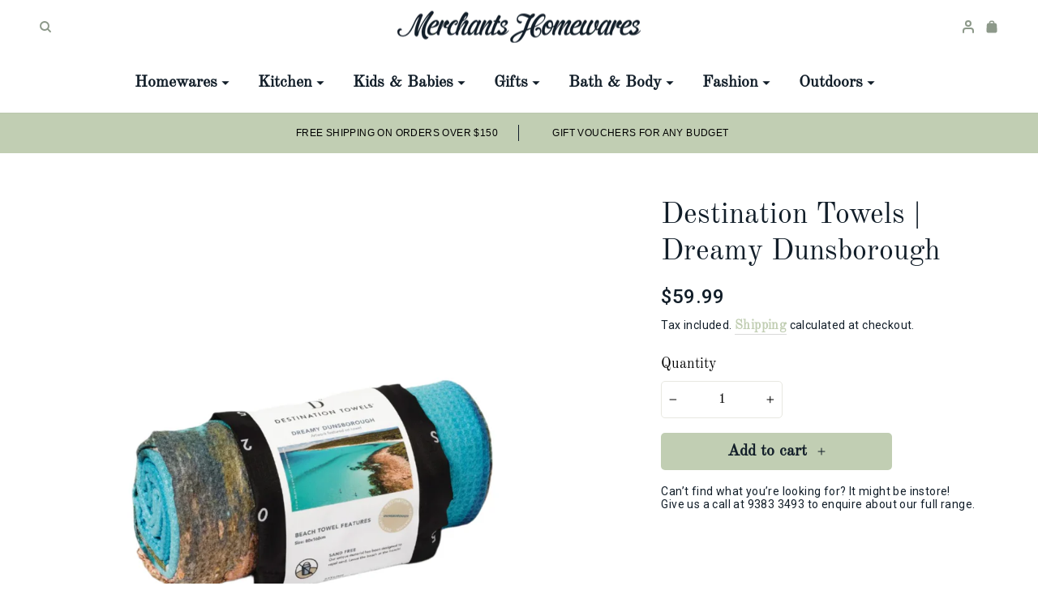

--- FILE ---
content_type: text/html; charset=utf-8
request_url: https://merchantshomewares.com.au/products/copy-of-destination-towels-busselton-jetty
body_size: 31421
content:
<!doctype html>
<html
  class="no-js"
  lang="en"
  dir="ltr">
  <head>
    <meta charset="utf-8">
    <meta http-equiv="X-UA-Compatible" content="IE=edge,chrome=1">
    <meta name="viewport" content="width=device-width,initial-scale=1">
    <meta name="theme-color" content="#111111">
    <link rel="canonical" href="https://merchantshomewares.com.au/products/copy-of-destination-towels-busselton-jetty">
    <link
      rel="preconnect"
      href="https://cdn.shopify.com"
      crossorigin>
    <link
      rel="preconnect"
      href="https://fonts.shopifycdn.com"
      crossorigin>
    <link rel="dns-prefetch" href="https://productreviews.shopifycdn.com">
    <link rel="dns-prefetch" href="https://ajax.googleapis.com">
    <link rel="dns-prefetch" href="https://maps.googleapis.com">
    <link rel="dns-prefetch" href="https://maps.gstatic.com">
    <link rel="preconnect" href="https://fonts.googleapis.com">
    <link
      rel="preconnect"
      href="https://fonts.gstatic.com"
      crossorigin>
      <link rel="preconnect" href="https://fonts.googleapis.com">
      <link rel="preconnect" href="https://fonts.gstatic.com" crossorigin>
      <link href="https://fonts.googleapis.com/css2?family=Roboto:ital,wght@0,400;0,500;0,700;0,900;1,400;1,500;1,700;1,900&display=swap" rel="stylesheet">
    <link
      rel="stylesheet"
      href="https://cdnjs.cloudflare.com/ajax/libs/Swiper/10.1.0/swiper-bundle.min.css"
      integrity="sha512-1mKT2l92H6btoIkk6fIotzeArJ3G59u/xMsDyBb/XROahx4zpXeXucqzVYssrrK0AHSNjSfe4QVE/loSr85jfA=="
      crossorigin="anonymous"
      referrerpolicy="no-referrer" /><title>Destination Towels | Dreamy Dunsborough
&ndash; Merchants
</title>
<meta name="description" content="Where it all started. These famous sand free, quick drying, super lightweight and absorbent beach towels.Each featuring breathtaking images from Australian and overseas destinations on them and the images exact coordinates. They come neatly packaged with a useful lightweight backpack. Ready to be gifted to someone spec"><meta property="og:site_name" content="Merchants">
  <meta property="og:url" content="https://merchantshomewares.com.au/products/copy-of-destination-towels-busselton-jetty">
  <meta property="og:title" content="Destination Towels | Dreamy Dunsborough">
  <meta property="og:type" content="product">
  <meta property="og:description" content="Where it all started. These famous sand free, quick drying, super lightweight and absorbent beach towels.Each featuring breathtaking images from Australian and overseas destinations on them and the images exact coordinates. They come neatly packaged with a useful lightweight backpack. Ready to be gifted to someone spec"><meta property="og:image" content="http://merchantshomewares.com.au/cdn/shop/files/DestinationLabelDestinationTowelsDreamyDunsboroughMerchantsHomewares_1.jpg?v=1728616816">
    <meta property="og:image:secure_url" content="https://merchantshomewares.com.au/cdn/shop/files/DestinationLabelDestinationTowelsDreamyDunsboroughMerchantsHomewares_1.jpg?v=1728616816">
    <meta property="og:image:width" content="1500">
    <meta property="og:image:height" content="1500"><meta name="twitter:site" content="@">
  <meta name="twitter:card" content="summary_large_image">
  <meta name="twitter:title" content="Destination Towels | Dreamy Dunsborough">
  <meta name="twitter:description" content="Where it all started. These famous sand free, quick drying, super lightweight and absorbent beach towels.Each featuring breathtaking images from Australian and overseas destinations on them and the images exact coordinates. They come neatly packaged with a useful lightweight backpack. Ready to be gifted to someone spec">
<style data-shopify>@font-face {
  font-family: "Old Standard TT";
  font-weight: 400;
  font-style: normal;
  font-display: swap;
  src: url("//merchantshomewares.com.au/cdn/fonts/old_standard_tt/oldstandardtt_n4.e4d0459aae47f231fcd882ba2c7aa365342610f8.woff2") format("woff2"),
       url("//merchantshomewares.com.au/cdn/fonts/old_standard_tt/oldstandardtt_n4.ad7f749dd2bf2630a6bd1c3e678430fa94129426.woff") format("woff");
}

  @font-face {
  font-family: "Old Standard TT";
  font-weight: 400;
  font-style: normal;
  font-display: swap;
  src: url("//merchantshomewares.com.au/cdn/fonts/old_standard_tt/oldstandardtt_n4.e4d0459aae47f231fcd882ba2c7aa365342610f8.woff2") format("woff2"),
       url("//merchantshomewares.com.au/cdn/fonts/old_standard_tt/oldstandardtt_n4.ad7f749dd2bf2630a6bd1c3e678430fa94129426.woff") format("woff");
}


  
  @font-face {
  font-family: "Old Standard TT";
  font-weight: 400;
  font-style: italic;
  font-display: swap;
  src: url("//merchantshomewares.com.au/cdn/fonts/old_standard_tt/oldstandardtt_i4.c326a2c6583df4bb9d1c9be314229326a4b30c2b.woff2") format("woff2"),
       url("//merchantshomewares.com.au/cdn/fonts/old_standard_tt/oldstandardtt_i4.12a8ce16b11fdac6fa2211a3a059f587a73956fd.woff") format("woff");
}

  
</style><link href="//merchantshomewares.com.au/cdn/shop/t/43/assets/theme.css?v=184385682949271325131718336110" rel="stylesheet" type="text/css" media="all" />
    <link href="//merchantshomewares.com.au/cdn/shop/t/43/assets/common.css?v=5055201706898659191696922516" rel="stylesheet" type="text/css" media="all" />
<style data-shopify>@font-face {
    font-family: 'Old Standard TT bold';
    src: url('//merchantshomewares.com.au/cdn/shop/t/43/assets/OldStandardTT-Bold.woff2?v=164850519062783990501692445365').format('woff2'),
        url('//merchantshomewares.com.au/cdn/shop/t/43/assets/OldStandardTT-Bold.woff?v=117308930208249391141692445365').format('woff');
    font-weight: bold;
    font-style: normal;
    font-display: swap;
}

@font-face {
    font-family: 'Old Standard TT';
    src: url('//merchantshomewares.com.au/cdn/shop/t/43/assets/OldStandardTT-Italic.woff2?v=31472585704818303031692445365').format('woff2'),
        url('//merchantshomewares.com.au/cdn/shop/t/43/assets/OldStandardTT-Italic.woff?v=53964240282153454351692445365').format('woff');
    font-weight: normal;
    font-style: italic;
    font-display: swap;
}

@font-face {
    font-family: 'Old Standard TT';
    src: url('//merchantshomewares.com.au/cdn/shop/t/43/assets/OldStandardTT-Regular.woff2?v=58404776974403593331692445365').format('woff2'),
        url('//merchantshomewares.com.au/cdn/shop/t/43/assets/OldStandardTT-Regular.woff?v=109460243193036974621692445365').format('woff');
    font-weight: normal;
    font-style: normal;
    font-display: swap;
}


  @font-face {
      font-family: 'Poppins';
      src: url('//merchantshomewares.com.au/cdn/shop/t/43/assets/Poppins-Medium.woff2?v=58615750137933567651691833485').format('woff2'),
          url('//merchantshomewares.com.au/cdn/shop/t/43/assets/Poppins-Medium.woff?v=54019876799149209321691833485').format('woff');
      font-weight: 500;
      font-style: normal;
      font-display: swap;
  }
  :root  {
    --typeHeaderPrimary: "Old Standard TT"
    ;
    --typeHeaderFallback: serif
    ;
    --typeHeaderSize: 36px
    ;
    --typeHeaderWeight: 400
    ;
    --typeHeaderLineHeight: 1
    ;
    --typeHeaderSpacing: 0.0em
    ;

    --typeBasePrimary: "Old Standard TT";
    --typeBaseFallback: serif;
    --typeBaseSize: 16px
    ;
    --typeBaseWeight: 400
    ;
    --typeBaseSpacing: 0.025em
    ;
    --typeBaseLineHeight: 1.4
    ;
    --typeBaselineHeightMinus01: 1.3
    ;

    --typeCollectionTitle: 20px
    ;

    --iconWeight: 2px
    ;
    --iconLinecaps: miter
    ;

    
      --buttonRadius: 0;
    

    --colorGridOverlayOpacity: 0.06
    ;
  }

  .placeholder-content {
    background-image: linear-gradient(100deg, #ffffff 40%, #f7f7f7 63%, #ffffff 79%);
  }</style><script
      src="https://cdnjs.cloudflare.com/ajax/libs/Swiper/10.1.0/swiper-bundle.min.js"
      integrity="sha512-4Ooh3fl4STrmn95ZbS/J6l8csp/FvSKPaeDAH/IaPQGJIx9lmpuxXZTCYKR2W5+Bt7i74exPvAT2PsWnac+sow=="
      crossorigin="anonymous"
      referrerpolicy="no-referrer"></script>
    <script>
      document.documentElement.className = document.documentElement.className.replace('no-js', 'js');

      window.theme = window.theme || {};
      theme.routes = {
        home: "/",
        cart: "/cart.js",
        cartPage: "/cart",
        cartAdd: "/cart/add.js",
        cartChange: "/cart/change.js",
        search: "/search",
        predictiveSearch: "/search/suggest"
      };
      theme.strings = {
        soldOut: "Sold Out",
        unavailable: "Unavailable",
        inStockLabel: "In stock, ready to ship",
        oneStockLabel: "Low stock - [count] item left",
        otherStockLabel: "Low stock - [count] items left",
        willNotShipUntil: "Ready to ship [date]",
        willBeInStockAfter: "Back in stock [date]",
        waitingForStock: "Inventory on the way",
        savePrice: "Save [saved_amount]",
        cartEmpty: "Your cart is currently empty.",
        cartTermsConfirmation: "You must agree with the terms and conditions of sales to check out",
        searchCollections: "Collections",
        searchPages: "Pages",
        searchArticles: "Articles",
        productFrom: "from ",
        maxQuantity: "You can only have [quantity] of [title] in your cart."
      };
      theme.settings = {
        cartType: "page",
        isCustomerTemplate:
          false
        ,
        moneyFormat: "${{amount}}",
        saveType: "dollar",
        productImageSize: "square",
        productImageCover: true,
        predictiveSearch: true,
        predictiveSearchType: null,
        predictiveSearchVendor: false,
        predictiveSearchPrice: false,
        quickView: false,
        themeName: 'Base 2.0',
        themeVersion: "0.4.7"
      };
    </script>

    <script>

  (function(w, d, t, h, s, n) {

    w.FlodeskObject = n;

    var fn = function() {

      (w[n].q = w[n].q || []).push(arguments);

    };

    w[n] = w[n] || fn;

    var f = d.getElementsByTagName(t)[0];

    var v = '?v=' + Math.floor(new Date().getTime() / (120 * 1000)) * 60;

    var sm = d.createElement(t);

    sm.async = true;

    sm.type = 'module';

    sm.src = h + s + '.mjs' + v;

    f.parentNode.insertBefore(sm, f);

    var sn = d.createElement(t);

    sn.async = true;

    sn.noModule = true;

    sn.src = h + s + '.js' + v;

    f.parentNode.insertBefore(sn, f);

  })(window, document, 'script', 'https://assets.flodesk.com', '/universal', 'fd');

</script>

<script>

  window.fd('form', {

    formId: '6620b6c447e6ceb45abf8aaf'

  });

</script>

    <script>window.performance && window.performance.mark && window.performance.mark('shopify.content_for_header.start');</script><meta name="facebook-domain-verification" content="5vbu1jgixhkitzvcxrc7z7pv64f4w5">
<meta id="shopify-digital-wallet" name="shopify-digital-wallet" content="/36766122123/digital_wallets/dialog">
<meta name="shopify-checkout-api-token" content="2c3a08e1c58dd084d8041039ce5dfb69">
<meta id="in-context-paypal-metadata" data-shop-id="36766122123" data-venmo-supported="false" data-environment="production" data-locale="en_US" data-paypal-v4="true" data-currency="AUD">
<link rel="alternate" type="application/json+oembed" href="https://merchantshomewares.com.au/products/copy-of-destination-towels-busselton-jetty.oembed">
<script async="async" src="/checkouts/internal/preloads.js?locale=en-AU"></script>
<link rel="preconnect" href="https://shop.app" crossorigin="anonymous">
<script async="async" src="https://shop.app/checkouts/internal/preloads.js?locale=en-AU&shop_id=36766122123" crossorigin="anonymous"></script>
<script id="apple-pay-shop-capabilities" type="application/json">{"shopId":36766122123,"countryCode":"AU","currencyCode":"AUD","merchantCapabilities":["supports3DS"],"merchantId":"gid:\/\/shopify\/Shop\/36766122123","merchantName":"Merchants","requiredBillingContactFields":["postalAddress","email"],"requiredShippingContactFields":["postalAddress","email"],"shippingType":"shipping","supportedNetworks":["visa","masterCard","amex","jcb"],"total":{"type":"pending","label":"Merchants","amount":"1.00"},"shopifyPaymentsEnabled":true,"supportsSubscriptions":true}</script>
<script id="shopify-features" type="application/json">{"accessToken":"2c3a08e1c58dd084d8041039ce5dfb69","betas":["rich-media-storefront-analytics"],"domain":"merchantshomewares.com.au","predictiveSearch":true,"shopId":36766122123,"locale":"en"}</script>
<script>var Shopify = Shopify || {};
Shopify.shop = "merchantsswanbourne.myshopify.com";
Shopify.locale = "en";
Shopify.currency = {"active":"AUD","rate":"1.0"};
Shopify.country = "AU";
Shopify.theme = {"name":"Blank theme","id":129043202187,"schema_name":"Base 2.0","schema_version":"0.4.7","theme_store_id":null,"role":"main"};
Shopify.theme.handle = "null";
Shopify.theme.style = {"id":null,"handle":null};
Shopify.cdnHost = "merchantshomewares.com.au/cdn";
Shopify.routes = Shopify.routes || {};
Shopify.routes.root = "/";</script>
<script type="module">!function(o){(o.Shopify=o.Shopify||{}).modules=!0}(window);</script>
<script>!function(o){function n(){var o=[];function n(){o.push(Array.prototype.slice.apply(arguments))}return n.q=o,n}var t=o.Shopify=o.Shopify||{};t.loadFeatures=n(),t.autoloadFeatures=n()}(window);</script>
<script>
  window.ShopifyPay = window.ShopifyPay || {};
  window.ShopifyPay.apiHost = "shop.app\/pay";
  window.ShopifyPay.redirectState = null;
</script>
<script id="shop-js-analytics" type="application/json">{"pageType":"product"}</script>
<script defer="defer" async type="module" src="//merchantshomewares.com.au/cdn/shopifycloud/shop-js/modules/v2/client.init-shop-cart-sync_BN7fPSNr.en.esm.js"></script>
<script defer="defer" async type="module" src="//merchantshomewares.com.au/cdn/shopifycloud/shop-js/modules/v2/chunk.common_Cbph3Kss.esm.js"></script>
<script defer="defer" async type="module" src="//merchantshomewares.com.au/cdn/shopifycloud/shop-js/modules/v2/chunk.modal_DKumMAJ1.esm.js"></script>
<script type="module">
  await import("//merchantshomewares.com.au/cdn/shopifycloud/shop-js/modules/v2/client.init-shop-cart-sync_BN7fPSNr.en.esm.js");
await import("//merchantshomewares.com.au/cdn/shopifycloud/shop-js/modules/v2/chunk.common_Cbph3Kss.esm.js");
await import("//merchantshomewares.com.au/cdn/shopifycloud/shop-js/modules/v2/chunk.modal_DKumMAJ1.esm.js");

  window.Shopify.SignInWithShop?.initShopCartSync?.({"fedCMEnabled":true,"windoidEnabled":true});

</script>
<script>
  window.Shopify = window.Shopify || {};
  if (!window.Shopify.featureAssets) window.Shopify.featureAssets = {};
  window.Shopify.featureAssets['shop-js'] = {"shop-cart-sync":["modules/v2/client.shop-cart-sync_CJVUk8Jm.en.esm.js","modules/v2/chunk.common_Cbph3Kss.esm.js","modules/v2/chunk.modal_DKumMAJ1.esm.js"],"init-fed-cm":["modules/v2/client.init-fed-cm_7Fvt41F4.en.esm.js","modules/v2/chunk.common_Cbph3Kss.esm.js","modules/v2/chunk.modal_DKumMAJ1.esm.js"],"init-shop-email-lookup-coordinator":["modules/v2/client.init-shop-email-lookup-coordinator_Cc088_bR.en.esm.js","modules/v2/chunk.common_Cbph3Kss.esm.js","modules/v2/chunk.modal_DKumMAJ1.esm.js"],"init-windoid":["modules/v2/client.init-windoid_hPopwJRj.en.esm.js","modules/v2/chunk.common_Cbph3Kss.esm.js","modules/v2/chunk.modal_DKumMAJ1.esm.js"],"shop-button":["modules/v2/client.shop-button_B0jaPSNF.en.esm.js","modules/v2/chunk.common_Cbph3Kss.esm.js","modules/v2/chunk.modal_DKumMAJ1.esm.js"],"shop-cash-offers":["modules/v2/client.shop-cash-offers_DPIskqss.en.esm.js","modules/v2/chunk.common_Cbph3Kss.esm.js","modules/v2/chunk.modal_DKumMAJ1.esm.js"],"shop-toast-manager":["modules/v2/client.shop-toast-manager_CK7RT69O.en.esm.js","modules/v2/chunk.common_Cbph3Kss.esm.js","modules/v2/chunk.modal_DKumMAJ1.esm.js"],"init-shop-cart-sync":["modules/v2/client.init-shop-cart-sync_BN7fPSNr.en.esm.js","modules/v2/chunk.common_Cbph3Kss.esm.js","modules/v2/chunk.modal_DKumMAJ1.esm.js"],"init-customer-accounts-sign-up":["modules/v2/client.init-customer-accounts-sign-up_CfPf4CXf.en.esm.js","modules/v2/client.shop-login-button_DeIztwXF.en.esm.js","modules/v2/chunk.common_Cbph3Kss.esm.js","modules/v2/chunk.modal_DKumMAJ1.esm.js"],"pay-button":["modules/v2/client.pay-button_CgIwFSYN.en.esm.js","modules/v2/chunk.common_Cbph3Kss.esm.js","modules/v2/chunk.modal_DKumMAJ1.esm.js"],"init-customer-accounts":["modules/v2/client.init-customer-accounts_DQ3x16JI.en.esm.js","modules/v2/client.shop-login-button_DeIztwXF.en.esm.js","modules/v2/chunk.common_Cbph3Kss.esm.js","modules/v2/chunk.modal_DKumMAJ1.esm.js"],"avatar":["modules/v2/client.avatar_BTnouDA3.en.esm.js"],"init-shop-for-new-customer-accounts":["modules/v2/client.init-shop-for-new-customer-accounts_CsZy_esa.en.esm.js","modules/v2/client.shop-login-button_DeIztwXF.en.esm.js","modules/v2/chunk.common_Cbph3Kss.esm.js","modules/v2/chunk.modal_DKumMAJ1.esm.js"],"shop-follow-button":["modules/v2/client.shop-follow-button_BRMJjgGd.en.esm.js","modules/v2/chunk.common_Cbph3Kss.esm.js","modules/v2/chunk.modal_DKumMAJ1.esm.js"],"checkout-modal":["modules/v2/client.checkout-modal_B9Drz_yf.en.esm.js","modules/v2/chunk.common_Cbph3Kss.esm.js","modules/v2/chunk.modal_DKumMAJ1.esm.js"],"shop-login-button":["modules/v2/client.shop-login-button_DeIztwXF.en.esm.js","modules/v2/chunk.common_Cbph3Kss.esm.js","modules/v2/chunk.modal_DKumMAJ1.esm.js"],"lead-capture":["modules/v2/client.lead-capture_DXYzFM3R.en.esm.js","modules/v2/chunk.common_Cbph3Kss.esm.js","modules/v2/chunk.modal_DKumMAJ1.esm.js"],"shop-login":["modules/v2/client.shop-login_CA5pJqmO.en.esm.js","modules/v2/chunk.common_Cbph3Kss.esm.js","modules/v2/chunk.modal_DKumMAJ1.esm.js"],"payment-terms":["modules/v2/client.payment-terms_BxzfvcZJ.en.esm.js","modules/v2/chunk.common_Cbph3Kss.esm.js","modules/v2/chunk.modal_DKumMAJ1.esm.js"]};
</script>
<script>(function() {
  var isLoaded = false;
  function asyncLoad() {
    if (isLoaded) return;
    isLoaded = true;
    var urls = ["https:\/\/zooomyapps.com\/wishlist\/ZooomyOrders.js?shop=merchantsswanbourne.myshopify.com","https:\/\/egw-app.herokuapp.com\/get_script\/aec22a92c92d11ed83433a8d5593781c.js?v=772913\u0026shop=merchantsswanbourne.myshopify.com","https:\/\/cdn.nfcube.com\/instafeed-e85f99b66ecf11f4da19890d4f8ac588.js?shop=merchantsswanbourne.myshopify.com","https:\/\/cdn.giftship.app\/build\/storefront\/giftship.js?shop=merchantsswanbourne.myshopify.com","\/\/backinstock.useamp.com\/widget\/56908_1767158368.js?category=bis\u0026v=6\u0026shop=merchantsswanbourne.myshopify.com"];
    for (var i = 0; i < urls.length; i++) {
      var s = document.createElement('script');
      s.type = 'text/javascript';
      s.async = true;
      s.src = urls[i];
      var x = document.getElementsByTagName('script')[0];
      x.parentNode.insertBefore(s, x);
    }
  };
  if(window.attachEvent) {
    window.attachEvent('onload', asyncLoad);
  } else {
    window.addEventListener('load', asyncLoad, false);
  }
})();</script>
<script id="__st">var __st={"a":36766122123,"offset":28800,"reqid":"cb8b6ce1-8220-40f8-84a8-ff5e3ef67ef8-1770084790","pageurl":"merchantshomewares.com.au\/products\/copy-of-destination-towels-busselton-jetty","u":"30c069d0d331","p":"product","rtyp":"product","rid":7176643084427};</script>
<script>window.ShopifyPaypalV4VisibilityTracking = true;</script>
<script id="captcha-bootstrap">!function(){'use strict';const t='contact',e='account',n='new_comment',o=[[t,t],['blogs',n],['comments',n],[t,'customer']],c=[[e,'customer_login'],[e,'guest_login'],[e,'recover_customer_password'],[e,'create_customer']],r=t=>t.map((([t,e])=>`form[action*='/${t}']:not([data-nocaptcha='true']) input[name='form_type'][value='${e}']`)).join(','),a=t=>()=>t?[...document.querySelectorAll(t)].map((t=>t.form)):[];function s(){const t=[...o],e=r(t);return a(e)}const i='password',u='form_key',d=['recaptcha-v3-token','g-recaptcha-response','h-captcha-response',i],f=()=>{try{return window.sessionStorage}catch{return}},m='__shopify_v',_=t=>t.elements[u];function p(t,e,n=!1){try{const o=window.sessionStorage,c=JSON.parse(o.getItem(e)),{data:r}=function(t){const{data:e,action:n}=t;return t[m]||n?{data:e,action:n}:{data:t,action:n}}(c);for(const[e,n]of Object.entries(r))t.elements[e]&&(t.elements[e].value=n);n&&o.removeItem(e)}catch(o){console.error('form repopulation failed',{error:o})}}const l='form_type',E='cptcha';function T(t){t.dataset[E]=!0}const w=window,h=w.document,L='Shopify',v='ce_forms',y='captcha';let A=!1;((t,e)=>{const n=(g='f06e6c50-85a8-45c8-87d0-21a2b65856fe',I='https://cdn.shopify.com/shopifycloud/storefront-forms-hcaptcha/ce_storefront_forms_captcha_hcaptcha.v1.5.2.iife.js',D={infoText:'Protected by hCaptcha',privacyText:'Privacy',termsText:'Terms'},(t,e,n)=>{const o=w[L][v],c=o.bindForm;if(c)return c(t,g,e,D).then(n);var r;o.q.push([[t,g,e,D],n]),r=I,A||(h.body.append(Object.assign(h.createElement('script'),{id:'captcha-provider',async:!0,src:r})),A=!0)});var g,I,D;w[L]=w[L]||{},w[L][v]=w[L][v]||{},w[L][v].q=[],w[L][y]=w[L][y]||{},w[L][y].protect=function(t,e){n(t,void 0,e),T(t)},Object.freeze(w[L][y]),function(t,e,n,w,h,L){const[v,y,A,g]=function(t,e,n){const i=e?o:[],u=t?c:[],d=[...i,...u],f=r(d),m=r(i),_=r(d.filter((([t,e])=>n.includes(e))));return[a(f),a(m),a(_),s()]}(w,h,L),I=t=>{const e=t.target;return e instanceof HTMLFormElement?e:e&&e.form},D=t=>v().includes(t);t.addEventListener('submit',(t=>{const e=I(t);if(!e)return;const n=D(e)&&!e.dataset.hcaptchaBound&&!e.dataset.recaptchaBound,o=_(e),c=g().includes(e)&&(!o||!o.value);(n||c)&&t.preventDefault(),c&&!n&&(function(t){try{if(!f())return;!function(t){const e=f();if(!e)return;const n=_(t);if(!n)return;const o=n.value;o&&e.removeItem(o)}(t);const e=Array.from(Array(32),(()=>Math.random().toString(36)[2])).join('');!function(t,e){_(t)||t.append(Object.assign(document.createElement('input'),{type:'hidden',name:u})),t.elements[u].value=e}(t,e),function(t,e){const n=f();if(!n)return;const o=[...t.querySelectorAll(`input[type='${i}']`)].map((({name:t})=>t)),c=[...d,...o],r={};for(const[a,s]of new FormData(t).entries())c.includes(a)||(r[a]=s);n.setItem(e,JSON.stringify({[m]:1,action:t.action,data:r}))}(t,e)}catch(e){console.error('failed to persist form',e)}}(e),e.submit())}));const S=(t,e)=>{t&&!t.dataset[E]&&(n(t,e.some((e=>e===t))),T(t))};for(const o of['focusin','change'])t.addEventListener(o,(t=>{const e=I(t);D(e)&&S(e,y())}));const B=e.get('form_key'),M=e.get(l),P=B&&M;t.addEventListener('DOMContentLoaded',(()=>{const t=y();if(P)for(const e of t)e.elements[l].value===M&&p(e,B);[...new Set([...A(),...v().filter((t=>'true'===t.dataset.shopifyCaptcha))])].forEach((e=>S(e,t)))}))}(h,new URLSearchParams(w.location.search),n,t,e,['guest_login'])})(!0,!0)}();</script>
<script integrity="sha256-4kQ18oKyAcykRKYeNunJcIwy7WH5gtpwJnB7kiuLZ1E=" data-source-attribution="shopify.loadfeatures" defer="defer" src="//merchantshomewares.com.au/cdn/shopifycloud/storefront/assets/storefront/load_feature-a0a9edcb.js" crossorigin="anonymous"></script>
<script crossorigin="anonymous" defer="defer" src="//merchantshomewares.com.au/cdn/shopifycloud/storefront/assets/shopify_pay/storefront-65b4c6d7.js?v=20250812"></script>
<script data-source-attribution="shopify.dynamic_checkout.dynamic.init">var Shopify=Shopify||{};Shopify.PaymentButton=Shopify.PaymentButton||{isStorefrontPortableWallets:!0,init:function(){window.Shopify.PaymentButton.init=function(){};var t=document.createElement("script");t.src="https://merchantshomewares.com.au/cdn/shopifycloud/portable-wallets/latest/portable-wallets.en.js",t.type="module",document.head.appendChild(t)}};
</script>
<script data-source-attribution="shopify.dynamic_checkout.buyer_consent">
  function portableWalletsHideBuyerConsent(e){var t=document.getElementById("shopify-buyer-consent"),n=document.getElementById("shopify-subscription-policy-button");t&&n&&(t.classList.add("hidden"),t.setAttribute("aria-hidden","true"),n.removeEventListener("click",e))}function portableWalletsShowBuyerConsent(e){var t=document.getElementById("shopify-buyer-consent"),n=document.getElementById("shopify-subscription-policy-button");t&&n&&(t.classList.remove("hidden"),t.removeAttribute("aria-hidden"),n.addEventListener("click",e))}window.Shopify?.PaymentButton&&(window.Shopify.PaymentButton.hideBuyerConsent=portableWalletsHideBuyerConsent,window.Shopify.PaymentButton.showBuyerConsent=portableWalletsShowBuyerConsent);
</script>
<script data-source-attribution="shopify.dynamic_checkout.cart.bootstrap">document.addEventListener("DOMContentLoaded",(function(){function t(){return document.querySelector("shopify-accelerated-checkout-cart, shopify-accelerated-checkout")}if(t())Shopify.PaymentButton.init();else{new MutationObserver((function(e,n){t()&&(Shopify.PaymentButton.init(),n.disconnect())})).observe(document.body,{childList:!0,subtree:!0})}}));
</script>
<link id="shopify-accelerated-checkout-styles" rel="stylesheet" media="screen" href="https://merchantshomewares.com.au/cdn/shopifycloud/portable-wallets/latest/accelerated-checkout-backwards-compat.css" crossorigin="anonymous">
<style id="shopify-accelerated-checkout-cart">
        #shopify-buyer-consent {
  margin-top: 1em;
  display: inline-block;
  width: 100%;
}

#shopify-buyer-consent.hidden {
  display: none;
}

#shopify-subscription-policy-button {
  background: none;
  border: none;
  padding: 0;
  text-decoration: underline;
  font-size: inherit;
  cursor: pointer;
}

#shopify-subscription-policy-button::before {
  box-shadow: none;
}

      </style>

<script>window.performance && window.performance.mark && window.performance.mark('shopify.content_for_header.end');</script>

    <script src="//merchantshomewares.com.au/cdn/shop/t/43/assets/vendor-scripts-v11.js" defer="defer"></script><link rel="stylesheet" href="//merchantshomewares.com.au/cdn/shop/t/43/assets/country-flags.css"><script src="//merchantshomewares.com.au/cdn/shop/t/43/assets/theme.js?v=18752661548027672021692769769" defer="defer"></script><link href="https://monorail-edge.shopifysvc.com" rel="dns-prefetch">
<script>(function(){if ("sendBeacon" in navigator && "performance" in window) {try {var session_token_from_headers = performance.getEntriesByType('navigation')[0].serverTiming.find(x => x.name == '_s').description;} catch {var session_token_from_headers = undefined;}var session_cookie_matches = document.cookie.match(/_shopify_s=([^;]*)/);var session_token_from_cookie = session_cookie_matches && session_cookie_matches.length === 2 ? session_cookie_matches[1] : "";var session_token = session_token_from_headers || session_token_from_cookie || "";function handle_abandonment_event(e) {var entries = performance.getEntries().filter(function(entry) {return /monorail-edge.shopifysvc.com/.test(entry.name);});if (!window.abandonment_tracked && entries.length === 0) {window.abandonment_tracked = true;var currentMs = Date.now();var navigation_start = performance.timing.navigationStart;var payload = {shop_id: 36766122123,url: window.location.href,navigation_start,duration: currentMs - navigation_start,session_token,page_type: "product"};window.navigator.sendBeacon("https://monorail-edge.shopifysvc.com/v1/produce", JSON.stringify({schema_id: "online_store_buyer_site_abandonment/1.1",payload: payload,metadata: {event_created_at_ms: currentMs,event_sent_at_ms: currentMs}}));}}window.addEventListener('pagehide', handle_abandonment_event);}}());</script>
<script id="web-pixels-manager-setup">(function e(e,d,r,n,o){if(void 0===o&&(o={}),!Boolean(null===(a=null===(i=window.Shopify)||void 0===i?void 0:i.analytics)||void 0===a?void 0:a.replayQueue)){var i,a;window.Shopify=window.Shopify||{};var t=window.Shopify;t.analytics=t.analytics||{};var s=t.analytics;s.replayQueue=[],s.publish=function(e,d,r){return s.replayQueue.push([e,d,r]),!0};try{self.performance.mark("wpm:start")}catch(e){}var l=function(){var e={modern:/Edge?\/(1{2}[4-9]|1[2-9]\d|[2-9]\d{2}|\d{4,})\.\d+(\.\d+|)|Firefox\/(1{2}[4-9]|1[2-9]\d|[2-9]\d{2}|\d{4,})\.\d+(\.\d+|)|Chrom(ium|e)\/(9{2}|\d{3,})\.\d+(\.\d+|)|(Maci|X1{2}).+ Version\/(15\.\d+|(1[6-9]|[2-9]\d|\d{3,})\.\d+)([,.]\d+|)( \(\w+\)|)( Mobile\/\w+|) Safari\/|Chrome.+OPR\/(9{2}|\d{3,})\.\d+\.\d+|(CPU[ +]OS|iPhone[ +]OS|CPU[ +]iPhone|CPU IPhone OS|CPU iPad OS)[ +]+(15[._]\d+|(1[6-9]|[2-9]\d|\d{3,})[._]\d+)([._]\d+|)|Android:?[ /-](13[3-9]|1[4-9]\d|[2-9]\d{2}|\d{4,})(\.\d+|)(\.\d+|)|Android.+Firefox\/(13[5-9]|1[4-9]\d|[2-9]\d{2}|\d{4,})\.\d+(\.\d+|)|Android.+Chrom(ium|e)\/(13[3-9]|1[4-9]\d|[2-9]\d{2}|\d{4,})\.\d+(\.\d+|)|SamsungBrowser\/([2-9]\d|\d{3,})\.\d+/,legacy:/Edge?\/(1[6-9]|[2-9]\d|\d{3,})\.\d+(\.\d+|)|Firefox\/(5[4-9]|[6-9]\d|\d{3,})\.\d+(\.\d+|)|Chrom(ium|e)\/(5[1-9]|[6-9]\d|\d{3,})\.\d+(\.\d+|)([\d.]+$|.*Safari\/(?![\d.]+ Edge\/[\d.]+$))|(Maci|X1{2}).+ Version\/(10\.\d+|(1[1-9]|[2-9]\d|\d{3,})\.\d+)([,.]\d+|)( \(\w+\)|)( Mobile\/\w+|) Safari\/|Chrome.+OPR\/(3[89]|[4-9]\d|\d{3,})\.\d+\.\d+|(CPU[ +]OS|iPhone[ +]OS|CPU[ +]iPhone|CPU IPhone OS|CPU iPad OS)[ +]+(10[._]\d+|(1[1-9]|[2-9]\d|\d{3,})[._]\d+)([._]\d+|)|Android:?[ /-](13[3-9]|1[4-9]\d|[2-9]\d{2}|\d{4,})(\.\d+|)(\.\d+|)|Mobile Safari.+OPR\/([89]\d|\d{3,})\.\d+\.\d+|Android.+Firefox\/(13[5-9]|1[4-9]\d|[2-9]\d{2}|\d{4,})\.\d+(\.\d+|)|Android.+Chrom(ium|e)\/(13[3-9]|1[4-9]\d|[2-9]\d{2}|\d{4,})\.\d+(\.\d+|)|Android.+(UC? ?Browser|UCWEB|U3)[ /]?(15\.([5-9]|\d{2,})|(1[6-9]|[2-9]\d|\d{3,})\.\d+)\.\d+|SamsungBrowser\/(5\.\d+|([6-9]|\d{2,})\.\d+)|Android.+MQ{2}Browser\/(14(\.(9|\d{2,})|)|(1[5-9]|[2-9]\d|\d{3,})(\.\d+|))(\.\d+|)|K[Aa][Ii]OS\/(3\.\d+|([4-9]|\d{2,})\.\d+)(\.\d+|)/},d=e.modern,r=e.legacy,n=navigator.userAgent;return n.match(d)?"modern":n.match(r)?"legacy":"unknown"}(),u="modern"===l?"modern":"legacy",c=(null!=n?n:{modern:"",legacy:""})[u],f=function(e){return[e.baseUrl,"/wpm","/b",e.hashVersion,"modern"===e.buildTarget?"m":"l",".js"].join("")}({baseUrl:d,hashVersion:r,buildTarget:u}),m=function(e){var d=e.version,r=e.bundleTarget,n=e.surface,o=e.pageUrl,i=e.monorailEndpoint;return{emit:function(e){var a=e.status,t=e.errorMsg,s=(new Date).getTime(),l=JSON.stringify({metadata:{event_sent_at_ms:s},events:[{schema_id:"web_pixels_manager_load/3.1",payload:{version:d,bundle_target:r,page_url:o,status:a,surface:n,error_msg:t},metadata:{event_created_at_ms:s}}]});if(!i)return console&&console.warn&&console.warn("[Web Pixels Manager] No Monorail endpoint provided, skipping logging."),!1;try{return self.navigator.sendBeacon.bind(self.navigator)(i,l)}catch(e){}var u=new XMLHttpRequest;try{return u.open("POST",i,!0),u.setRequestHeader("Content-Type","text/plain"),u.send(l),!0}catch(e){return console&&console.warn&&console.warn("[Web Pixels Manager] Got an unhandled error while logging to Monorail."),!1}}}}({version:r,bundleTarget:l,surface:e.surface,pageUrl:self.location.href,monorailEndpoint:e.monorailEndpoint});try{o.browserTarget=l,function(e){var d=e.src,r=e.async,n=void 0===r||r,o=e.onload,i=e.onerror,a=e.sri,t=e.scriptDataAttributes,s=void 0===t?{}:t,l=document.createElement("script"),u=document.querySelector("head"),c=document.querySelector("body");if(l.async=n,l.src=d,a&&(l.integrity=a,l.crossOrigin="anonymous"),s)for(var f in s)if(Object.prototype.hasOwnProperty.call(s,f))try{l.dataset[f]=s[f]}catch(e){}if(o&&l.addEventListener("load",o),i&&l.addEventListener("error",i),u)u.appendChild(l);else{if(!c)throw new Error("Did not find a head or body element to append the script");c.appendChild(l)}}({src:f,async:!0,onload:function(){if(!function(){var e,d;return Boolean(null===(d=null===(e=window.Shopify)||void 0===e?void 0:e.analytics)||void 0===d?void 0:d.initialized)}()){var d=window.webPixelsManager.init(e)||void 0;if(d){var r=window.Shopify.analytics;r.replayQueue.forEach((function(e){var r=e[0],n=e[1],o=e[2];d.publishCustomEvent(r,n,o)})),r.replayQueue=[],r.publish=d.publishCustomEvent,r.visitor=d.visitor,r.initialized=!0}}},onerror:function(){return m.emit({status:"failed",errorMsg:"".concat(f," has failed to load")})},sri:function(e){var d=/^sha384-[A-Za-z0-9+/=]+$/;return"string"==typeof e&&d.test(e)}(c)?c:"",scriptDataAttributes:o}),m.emit({status:"loading"})}catch(e){m.emit({status:"failed",errorMsg:(null==e?void 0:e.message)||"Unknown error"})}}})({shopId: 36766122123,storefrontBaseUrl: "https://merchantshomewares.com.au",extensionsBaseUrl: "https://extensions.shopifycdn.com/cdn/shopifycloud/web-pixels-manager",monorailEndpoint: "https://monorail-edge.shopifysvc.com/unstable/produce_batch",surface: "storefront-renderer",enabledBetaFlags: ["2dca8a86"],webPixelsConfigList: [{"id":"104366219","configuration":"{\"pixel_id\":\"502878781389780\",\"pixel_type\":\"facebook_pixel\",\"metaapp_system_user_token\":\"-\"}","eventPayloadVersion":"v1","runtimeContext":"OPEN","scriptVersion":"ca16bc87fe92b6042fbaa3acc2fbdaa6","type":"APP","apiClientId":2329312,"privacyPurposes":["ANALYTICS","MARKETING","SALE_OF_DATA"],"dataSharingAdjustments":{"protectedCustomerApprovalScopes":["read_customer_address","read_customer_email","read_customer_name","read_customer_personal_data","read_customer_phone"]}},{"id":"shopify-app-pixel","configuration":"{}","eventPayloadVersion":"v1","runtimeContext":"STRICT","scriptVersion":"0450","apiClientId":"shopify-pixel","type":"APP","privacyPurposes":["ANALYTICS","MARKETING"]},{"id":"shopify-custom-pixel","eventPayloadVersion":"v1","runtimeContext":"LAX","scriptVersion":"0450","apiClientId":"shopify-pixel","type":"CUSTOM","privacyPurposes":["ANALYTICS","MARKETING"]}],isMerchantRequest: false,initData: {"shop":{"name":"Merchants","paymentSettings":{"currencyCode":"AUD"},"myshopifyDomain":"merchantsswanbourne.myshopify.com","countryCode":"AU","storefrontUrl":"https:\/\/merchantshomewares.com.au"},"customer":null,"cart":null,"checkout":null,"productVariants":[{"price":{"amount":59.99,"currencyCode":"AUD"},"product":{"title":"Destination Towels | Dreamy Dunsborough","vendor":"Destination Label","id":"7176643084427","untranslatedTitle":"Destination Towels | Dreamy Dunsborough","url":"\/products\/copy-of-destination-towels-busselton-jetty","type":""},"id":"41578601152651","image":{"src":"\/\/merchantshomewares.com.au\/cdn\/shop\/files\/DestinationLabelDestinationTowelsDreamyDunsboroughMerchantsHomewares_1.jpg?v=1728616816"},"sku":null,"title":"Default Title","untranslatedTitle":"Default Title"}],"purchasingCompany":null},},"https://merchantshomewares.com.au/cdn","3918e4e0wbf3ac3cepc5707306mb02b36c6",{"modern":"","legacy":""},{"shopId":"36766122123","storefrontBaseUrl":"https:\/\/merchantshomewares.com.au","extensionBaseUrl":"https:\/\/extensions.shopifycdn.com\/cdn\/shopifycloud\/web-pixels-manager","surface":"storefront-renderer","enabledBetaFlags":"[\"2dca8a86\"]","isMerchantRequest":"false","hashVersion":"3918e4e0wbf3ac3cepc5707306mb02b36c6","publish":"custom","events":"[[\"page_viewed\",{}],[\"product_viewed\",{\"productVariant\":{\"price\":{\"amount\":59.99,\"currencyCode\":\"AUD\"},\"product\":{\"title\":\"Destination Towels | Dreamy Dunsborough\",\"vendor\":\"Destination Label\",\"id\":\"7176643084427\",\"untranslatedTitle\":\"Destination Towels | Dreamy Dunsborough\",\"url\":\"\/products\/copy-of-destination-towels-busselton-jetty\",\"type\":\"\"},\"id\":\"41578601152651\",\"image\":{\"src\":\"\/\/merchantshomewares.com.au\/cdn\/shop\/files\/DestinationLabelDestinationTowelsDreamyDunsboroughMerchantsHomewares_1.jpg?v=1728616816\"},\"sku\":null,\"title\":\"Default Title\",\"untranslatedTitle\":\"Default Title\"}}]]"});</script><script>
  window.ShopifyAnalytics = window.ShopifyAnalytics || {};
  window.ShopifyAnalytics.meta = window.ShopifyAnalytics.meta || {};
  window.ShopifyAnalytics.meta.currency = 'AUD';
  var meta = {"product":{"id":7176643084427,"gid":"gid:\/\/shopify\/Product\/7176643084427","vendor":"Destination Label","type":"","handle":"copy-of-destination-towels-busselton-jetty","variants":[{"id":41578601152651,"price":5999,"name":"Destination Towels | Dreamy Dunsborough","public_title":null,"sku":null}],"remote":false},"page":{"pageType":"product","resourceType":"product","resourceId":7176643084427,"requestId":"cb8b6ce1-8220-40f8-84a8-ff5e3ef67ef8-1770084790"}};
  for (var attr in meta) {
    window.ShopifyAnalytics.meta[attr] = meta[attr];
  }
</script>
<script class="analytics">
  (function () {
    var customDocumentWrite = function(content) {
      var jquery = null;

      if (window.jQuery) {
        jquery = window.jQuery;
      } else if (window.Checkout && window.Checkout.$) {
        jquery = window.Checkout.$;
      }

      if (jquery) {
        jquery('body').append(content);
      }
    };

    var hasLoggedConversion = function(token) {
      if (token) {
        return document.cookie.indexOf('loggedConversion=' + token) !== -1;
      }
      return false;
    }

    var setCookieIfConversion = function(token) {
      if (token) {
        var twoMonthsFromNow = new Date(Date.now());
        twoMonthsFromNow.setMonth(twoMonthsFromNow.getMonth() + 2);

        document.cookie = 'loggedConversion=' + token + '; expires=' + twoMonthsFromNow;
      }
    }

    var trekkie = window.ShopifyAnalytics.lib = window.trekkie = window.trekkie || [];
    if (trekkie.integrations) {
      return;
    }
    trekkie.methods = [
      'identify',
      'page',
      'ready',
      'track',
      'trackForm',
      'trackLink'
    ];
    trekkie.factory = function(method) {
      return function() {
        var args = Array.prototype.slice.call(arguments);
        args.unshift(method);
        trekkie.push(args);
        return trekkie;
      };
    };
    for (var i = 0; i < trekkie.methods.length; i++) {
      var key = trekkie.methods[i];
      trekkie[key] = trekkie.factory(key);
    }
    trekkie.load = function(config) {
      trekkie.config = config || {};
      trekkie.config.initialDocumentCookie = document.cookie;
      var first = document.getElementsByTagName('script')[0];
      var script = document.createElement('script');
      script.type = 'text/javascript';
      script.onerror = function(e) {
        var scriptFallback = document.createElement('script');
        scriptFallback.type = 'text/javascript';
        scriptFallback.onerror = function(error) {
                var Monorail = {
      produce: function produce(monorailDomain, schemaId, payload) {
        var currentMs = new Date().getTime();
        var event = {
          schema_id: schemaId,
          payload: payload,
          metadata: {
            event_created_at_ms: currentMs,
            event_sent_at_ms: currentMs
          }
        };
        return Monorail.sendRequest("https://" + monorailDomain + "/v1/produce", JSON.stringify(event));
      },
      sendRequest: function sendRequest(endpointUrl, payload) {
        // Try the sendBeacon API
        if (window && window.navigator && typeof window.navigator.sendBeacon === 'function' && typeof window.Blob === 'function' && !Monorail.isIos12()) {
          var blobData = new window.Blob([payload], {
            type: 'text/plain'
          });

          if (window.navigator.sendBeacon(endpointUrl, blobData)) {
            return true;
          } // sendBeacon was not successful

        } // XHR beacon

        var xhr = new XMLHttpRequest();

        try {
          xhr.open('POST', endpointUrl);
          xhr.setRequestHeader('Content-Type', 'text/plain');
          xhr.send(payload);
        } catch (e) {
          console.log(e);
        }

        return false;
      },
      isIos12: function isIos12() {
        return window.navigator.userAgent.lastIndexOf('iPhone; CPU iPhone OS 12_') !== -1 || window.navigator.userAgent.lastIndexOf('iPad; CPU OS 12_') !== -1;
      }
    };
    Monorail.produce('monorail-edge.shopifysvc.com',
      'trekkie_storefront_load_errors/1.1',
      {shop_id: 36766122123,
      theme_id: 129043202187,
      app_name: "storefront",
      context_url: window.location.href,
      source_url: "//merchantshomewares.com.au/cdn/s/trekkie.storefront.79098466c851f41c92951ae7d219bd75d823e9dd.min.js"});

        };
        scriptFallback.async = true;
        scriptFallback.src = '//merchantshomewares.com.au/cdn/s/trekkie.storefront.79098466c851f41c92951ae7d219bd75d823e9dd.min.js';
        first.parentNode.insertBefore(scriptFallback, first);
      };
      script.async = true;
      script.src = '//merchantshomewares.com.au/cdn/s/trekkie.storefront.79098466c851f41c92951ae7d219bd75d823e9dd.min.js';
      first.parentNode.insertBefore(script, first);
    };
    trekkie.load(
      {"Trekkie":{"appName":"storefront","development":false,"defaultAttributes":{"shopId":36766122123,"isMerchantRequest":null,"themeId":129043202187,"themeCityHash":"10026143738726684854","contentLanguage":"en","currency":"AUD","eventMetadataId":"da8f27a3-0180-452c-9367-b82397dc3808"},"isServerSideCookieWritingEnabled":true,"monorailRegion":"shop_domain","enabledBetaFlags":["65f19447","b5387b81"]},"Session Attribution":{},"S2S":{"facebookCapiEnabled":true,"source":"trekkie-storefront-renderer","apiClientId":580111}}
    );

    var loaded = false;
    trekkie.ready(function() {
      if (loaded) return;
      loaded = true;

      window.ShopifyAnalytics.lib = window.trekkie;

      var originalDocumentWrite = document.write;
      document.write = customDocumentWrite;
      try { window.ShopifyAnalytics.merchantGoogleAnalytics.call(this); } catch(error) {};
      document.write = originalDocumentWrite;

      window.ShopifyAnalytics.lib.page(null,{"pageType":"product","resourceType":"product","resourceId":7176643084427,"requestId":"cb8b6ce1-8220-40f8-84a8-ff5e3ef67ef8-1770084790","shopifyEmitted":true});

      var match = window.location.pathname.match(/checkouts\/(.+)\/(thank_you|post_purchase)/)
      var token = match? match[1]: undefined;
      if (!hasLoggedConversion(token)) {
        setCookieIfConversion(token);
        window.ShopifyAnalytics.lib.track("Viewed Product",{"currency":"AUD","variantId":41578601152651,"productId":7176643084427,"productGid":"gid:\/\/shopify\/Product\/7176643084427","name":"Destination Towels | Dreamy Dunsborough","price":"59.99","sku":null,"brand":"Destination Label","variant":null,"category":"","nonInteraction":true,"remote":false},undefined,undefined,{"shopifyEmitted":true});
      window.ShopifyAnalytics.lib.track("monorail:\/\/trekkie_storefront_viewed_product\/1.1",{"currency":"AUD","variantId":41578601152651,"productId":7176643084427,"productGid":"gid:\/\/shopify\/Product\/7176643084427","name":"Destination Towels | Dreamy Dunsborough","price":"59.99","sku":null,"brand":"Destination Label","variant":null,"category":"","nonInteraction":true,"remote":false,"referer":"https:\/\/merchantshomewares.com.au\/products\/copy-of-destination-towels-busselton-jetty"});
      }
    });


        var eventsListenerScript = document.createElement('script');
        eventsListenerScript.async = true;
        eventsListenerScript.src = "//merchantshomewares.com.au/cdn/shopifycloud/storefront/assets/shop_events_listener-3da45d37.js";
        document.getElementsByTagName('head')[0].appendChild(eventsListenerScript);

})();</script>
<script
  defer
  src="https://merchantshomewares.com.au/cdn/shopifycloud/perf-kit/shopify-perf-kit-3.1.0.min.js"
  data-application="storefront-renderer"
  data-shop-id="36766122123"
  data-render-region="gcp-us-east1"
  data-page-type="product"
  data-theme-instance-id="129043202187"
  data-theme-name="Base 2.0"
  data-theme-version="0.4.7"
  data-monorail-region="shop_domain"
  data-resource-timing-sampling-rate="10"
  data-shs="true"
  data-shs-beacon="true"
  data-shs-export-with-fetch="true"
  data-shs-logs-sample-rate="1"
  data-shs-beacon-endpoint="https://merchantshomewares.com.au/api/collect"
></script>
</head>

  <body
    class=" template-product "
    data-center-text="true"
    data-button_style="square"
    data-type_header_capitalize="true"
    data-type_headers_align_text="true"
    data-type_product_capitalize="true"
    data-swatch_style="round"
    >

    <a class="in-page-link visually-hidden skip-link" href="#MainContent">Skip to content</a>

    <div id="PageContainer" class="page-container">
      <div class="transition-body"><!-- BEGIN sections: header-group -->
<div id="shopify-section-sections--15648792903819__header" class="shopify-section shopify-section-group-header-group">

<div id="NavDrawer" class="drawer drawer--left">
  <div class="drawer__contents">
    <div class="drawer__fixed-header">
      <div class="drawer__header appear-animation appear-delay-1">
        <div class="h2 drawer__title"></div>
        <div class="drawer__close">
          <button type="button" class="drawer__close-button js-drawer-close">
            <!-- <svg aria-hidden="true" focusable="false" role="presentation" class="icon icon-close" viewBox="0 0 64 64"><title>icon-X</title><path d="m19 17.61 27.12 27.13m0-27.12L19 44.74"/></svg> -->
            <svg width="24" height="24" viewBox="0 0 24 24" fill="none" xmlns="http://www.w3.org/2000/svg">
            <path d="M19 6.41L17.59 5L12 10.59L6.41 5L5 6.41L10.59 12L5 17.59L6.41 19L12 13.41L17.59 19L19 17.59L13.41 12L19 6.41Z" fill="#C1CEB3"/>
            </svg>
            <span class="icon__fallback-text">Close menu</span>
          </button>
        </div>
      </div>
    </div>
    <div class="drawer__scrollable">
      <ul class="mobile-nav" role="navigation" aria-label="Primary"><li class="mobile-nav__item appear-animation appear-delay-2"><div class="mobile-nav__has-sublist"><a href="/collections/home"
                    class="mobile-nav__link mobile-nav__link--top-level"
                    id="Label-collections-home1"
                    >
                    Homewares
                  </a>
                  <div class="mobile-nav__toggle">
                    <button type="button"
                      aria-controls="Linklist-collections-home1"
                      aria-labelledby="Label-collections-home1"
                      class="collapsible-trigger collapsible--auto-height"><span class="collapsible-trigger__icon collapsible-trigger__icon--open" role="presentation">
  <svg aria-hidden="true" focusable="false" role="presentation" class="icon icon--wide icon-chevron-down" viewBox="0 0 28 16"><path d="m1.57 1.59 12.76 12.77L27.1 1.59" stroke-width="2" stroke="#000" fill="none"/></svg>
</span>
</button>
                  </div></div><div id="Linklist-collections-home1"
                class="mobile-nav__sublist collapsible-content collapsible-content--all"
                >
                <div class="collapsible-content__inner">
                  <ul class="mobile-nav__sublist"><li class="mobile-nav__item">
                        <div class="mobile-nav__child-item"><a href="/collections/home-furnishings"
                              class="mobile-nav__link"
                              id="Sublabel-collections-home-furnishings1"
                              >
                              Home Furnishings
                            </a><button type="button"
                              aria-controls="Sublinklist-collections-home1-collections-home-furnishings1"
                              aria-labelledby="Sublabel-collections-home-furnishings1"
                              class="collapsible-trigger"><span class="collapsible-trigger__icon collapsible-trigger__icon--circle collapsible-trigger__icon--open" role="presentation">
  <svg aria-hidden="true" focusable="false" role="presentation" class="icon icon--wide icon-chevron-down" viewBox="0 0 28 16"><path d="m1.57 1.59 12.76 12.77L27.1 1.59" stroke-width="2" stroke="#000" fill="none"/></svg>
</span>
</button></div><div
                            id="Sublinklist-collections-home1-collections-home-furnishings1"
                            aria-labelledby="Sublabel-collections-home-furnishings1"
                            class="mobile-nav__sublist collapsible-content collapsible-content--all"
                            >
                            <div class="collapsible-content__inner">
                              <ul class="mobile-nav__grandchildlist"><li class="mobile-nav__item">
                                    <a href="/collections/photo-frames" class="mobile-nav__link">
                                      Photo Frames
                                    </a>
                                  </li><li class="mobile-nav__item">
                                    <a href="/collections/vases" class="mobile-nav__link">
                                      Vases
                                    </a>
                                  </li><li class="mobile-nav__item">
                                    <a href="/collections/cushions-throws" class="mobile-nav__link">
                                      Throws & Cushions
                                    </a>
                                  </li><li class="mobile-nav__item">
                                    <a href="/collections/rugs" class="mobile-nav__link">
                                      Rugs
                                    </a>
                                  </li><li class="mobile-nav__item">
                                    <a href="/collections/decor" class="mobile-nav__link">
                                      Decor
                                    </a>
                                  </li></ul>
                            </div>
                          </div></li><li class="mobile-nav__item">
                        <div class="mobile-nav__child-item"><a href="/collections/home-fragrance"
                              class="mobile-nav__link"
                              id="Sublabel-collections-home-fragrance2"
                              >
                              Home Fragrance
                            </a><button type="button"
                              aria-controls="Sublinklist-collections-home1-collections-home-fragrance2"
                              aria-labelledby="Sublabel-collections-home-fragrance2"
                              class="collapsible-trigger"><span class="collapsible-trigger__icon collapsible-trigger__icon--circle collapsible-trigger__icon--open" role="presentation">
  <svg aria-hidden="true" focusable="false" role="presentation" class="icon icon--wide icon-chevron-down" viewBox="0 0 28 16"><path d="m1.57 1.59 12.76 12.77L27.1 1.59" stroke-width="2" stroke="#000" fill="none"/></svg>
</span>
</button></div><div
                            id="Sublinklist-collections-home1-collections-home-fragrance2"
                            aria-labelledby="Sublabel-collections-home-fragrance2"
                            class="mobile-nav__sublist collapsible-content collapsible-content--all"
                            >
                            <div class="collapsible-content__inner">
                              <ul class="mobile-nav__grandchildlist"><li class="mobile-nav__item">
                                    <a href="/collections/candles-diffusers" class="mobile-nav__link">
                                      Candles & Diffusers
                                    </a>
                                  </li><li class="mobile-nav__item">
                                    <a href="/collections/room-spray" class="mobile-nav__link">
                                      Room Spray
                                    </a>
                                  </li><li class="mobile-nav__item">
                                    <a href="/collections/aromatherapy" class="mobile-nav__link">
                                      Aromatherapy
                                    </a>
                                  </li></ul>
                            </div>
                          </div></li><li class="mobile-nav__item">
                        <div class="mobile-nav__child-item"><a href="/collections/games-puzzles"
                              class="mobile-nav__link"
                              id="Sublabel-collections-games-puzzles3"
                              >
                              Games &amp; Puzzle
                            </a></div></li><li class="mobile-nav__item">
                        <div class="mobile-nav__child-item"><a href="/collections/tech-gadgets/Tech-&-Gadgets"
                              class="mobile-nav__link"
                              id="Sublabel-collections-tech-gadgets-tech-gadgets4"
                              >
                              Tech &amp; Gadgets
                            </a></div></li><li class="mobile-nav__item">
                        <div class="mobile-nav__child-item"><a href="/collections/prints/Prints"
                              class="mobile-nav__link"
                              id="Sublabel-collections-prints-prints5"
                              >
                              Prints
                            </a></div></li><li class="mobile-nav__item">
                        <div class="mobile-nav__child-item"><a href="/collections/stationary-office/Stationery-&-Office"
                              class="mobile-nav__link"
                              id="Sublabel-collections-stationary-office-stationery-office6"
                              >
                              Stationery &amp; Office
                            </a></div></li></ul>
                </div>
              </div></li><li class="mobile-nav__item appear-animation appear-delay-3"><div class="mobile-nav__has-sublist"><a href="/collections/kitchen"
                    class="mobile-nav__link mobile-nav__link--top-level"
                    id="Label-collections-kitchen2"
                    >
                    Kitchen
                  </a>
                  <div class="mobile-nav__toggle">
                    <button type="button"
                      aria-controls="Linklist-collections-kitchen2"
                      aria-labelledby="Label-collections-kitchen2"
                      class="collapsible-trigger collapsible--auto-height"><span class="collapsible-trigger__icon collapsible-trigger__icon--open" role="presentation">
  <svg aria-hidden="true" focusable="false" role="presentation" class="icon icon--wide icon-chevron-down" viewBox="0 0 28 16"><path d="m1.57 1.59 12.76 12.77L27.1 1.59" stroke-width="2" stroke="#000" fill="none"/></svg>
</span>
</button>
                  </div></div><div id="Linklist-collections-kitchen2"
                class="mobile-nav__sublist collapsible-content collapsible-content--all"
                >
                <div class="collapsible-content__inner">
                  <ul class="mobile-nav__sublist"><li class="mobile-nav__item">
                        <div class="mobile-nav__child-item"><a href="/collections/tabletop"
                              class="mobile-nav__link"
                              id="Sublabel-collections-tabletop1"
                              >
                              Tabletop
                            </a><button type="button"
                              aria-controls="Sublinklist-collections-kitchen2-collections-tabletop1"
                              aria-labelledby="Sublabel-collections-tabletop1"
                              class="collapsible-trigger"><span class="collapsible-trigger__icon collapsible-trigger__icon--circle collapsible-trigger__icon--open" role="presentation">
  <svg aria-hidden="true" focusable="false" role="presentation" class="icon icon--wide icon-chevron-down" viewBox="0 0 28 16"><path d="m1.57 1.59 12.76 12.77L27.1 1.59" stroke-width="2" stroke="#000" fill="none"/></svg>
</span>
</button></div><div
                            id="Sublinklist-collections-kitchen2-collections-tabletop1"
                            aria-labelledby="Sublabel-collections-tabletop1"
                            class="mobile-nav__sublist collapsible-content collapsible-content--all"
                            >
                            <div class="collapsible-content__inner">
                              <ul class="mobile-nav__grandchildlist"><li class="mobile-nav__item">
                                    <a href="/collections/servingware" class="mobile-nav__link">
                                      Servingware
                                    </a>
                                  </li><li class="mobile-nav__item">
                                    <a href="/collections/cutlery-1" class="mobile-nav__link">
                                      Cutlery
                                    </a>
                                  </li><li class="mobile-nav__item">
                                    <a href="/collections/salad-servers-cheese" class="mobile-nav__link">
                                      Salad Servers & Cheese Knives
                                    </a>
                                  </li><li class="mobile-nav__item">
                                    <a href="/collections/linen" class="mobile-nav__link">
                                      Napery
                                    </a>
                                  </li><li class="mobile-nav__item">
                                    <a href="/collections/melamine" class="mobile-nav__link">
                                      Melamine
                                    </a>
                                  </li><li class="mobile-nav__item">
                                    <a href="/collections/coasters" class="mobile-nav__link">
                                      Coasters
                                    </a>
                                  </li></ul>
                            </div>
                          </div></li><li class="mobile-nav__item">
                        <div class="mobile-nav__child-item"><a href="/collections/utensils-gadgets"
                              class="mobile-nav__link"
                              id="Sublabel-collections-utensils-gadgets2"
                              >
                              Utensils &amp; Gadgets
                            </a><button type="button"
                              aria-controls="Sublinklist-collections-kitchen2-collections-utensils-gadgets2"
                              aria-labelledby="Sublabel-collections-utensils-gadgets2"
                              class="collapsible-trigger"><span class="collapsible-trigger__icon collapsible-trigger__icon--circle collapsible-trigger__icon--open" role="presentation">
  <svg aria-hidden="true" focusable="false" role="presentation" class="icon icon--wide icon-chevron-down" viewBox="0 0 28 16"><path d="m1.57 1.59 12.76 12.77L27.1 1.59" stroke-width="2" stroke="#000" fill="none"/></svg>
</span>
</button></div><div
                            id="Sublinklist-collections-kitchen2-collections-utensils-gadgets2"
                            aria-labelledby="Sublabel-collections-utensils-gadgets2"
                            class="mobile-nav__sublist collapsible-content collapsible-content--all"
                            >
                            <div class="collapsible-content__inner">
                              <ul class="mobile-nav__grandchildlist"><li class="mobile-nav__item">
                                    <a href="/collections/quirky-kitchen" class="mobile-nav__link">
                                      Quirky
                                    </a>
                                  </li><li class="mobile-nav__item">
                                    <a href="/collections/knives" class="mobile-nav__link">
                                      Knives
                                    </a>
                                  </li><li class="mobile-nav__item">
                                    <a href="/collections/utensils" class="mobile-nav__link">
                                      Utensils 
                                    </a>
                                  </li><li class="mobile-nav__item">
                                    <a href="/collections/chopping-boards" class="mobile-nav__link">
                                      Chopping Boards 
                                    </a>
                                  </li><li class="mobile-nav__item">
                                    <a href="/collections/dreamfarm" class="mobile-nav__link">
                                      Dreamfarm
                                    </a>
                                  </li><li class="mobile-nav__item">
                                    <a href="/collections/joseph-joseph" class="mobile-nav__link">
                                      Joseph & Joseph 
                                    </a>
                                  </li><li class="mobile-nav__item">
                                    <a href="/collections/bbq/BBQ" class="mobile-nav__link">
                                      BBQ
                                    </a>
                                  </li></ul>
                            </div>
                          </div></li><li class="mobile-nav__item">
                        <div class="mobile-nav__child-item"><a href="/collections/coffee-tea/Coffee-&-Tea"
                              class="mobile-nav__link"
                              id="Sublabel-collections-coffee-tea-coffee-tea3"
                              >
                              Coffee &amp; Tea
                            </a><button type="button"
                              aria-controls="Sublinklist-collections-kitchen2-collections-coffee-tea-coffee-tea3"
                              aria-labelledby="Sublabel-collections-coffee-tea-coffee-tea3"
                              class="collapsible-trigger"><span class="collapsible-trigger__icon collapsible-trigger__icon--circle collapsible-trigger__icon--open" role="presentation">
  <svg aria-hidden="true" focusable="false" role="presentation" class="icon icon--wide icon-chevron-down" viewBox="0 0 28 16"><path d="m1.57 1.59 12.76 12.77L27.1 1.59" stroke-width="2" stroke="#000" fill="none"/></svg>
</span>
</button></div><div
                            id="Sublinklist-collections-kitchen2-collections-coffee-tea-coffee-tea3"
                            aria-labelledby="Sublabel-collections-coffee-tea-coffee-tea3"
                            class="mobile-nav__sublist collapsible-content collapsible-content--all"
                            >
                            <div class="collapsible-content__inner">
                              <ul class="mobile-nav__grandchildlist"><li class="mobile-nav__item">
                                    <a href="/collections/travel-cups/travel-cups" class="mobile-nav__link">
                                      Travel Cups
                                    </a>
                                  </li><li class="mobile-nav__item">
                                    <a href="/collections/coffee" class="mobile-nav__link">
                                      Coffee
                                    </a>
                                  </li><li class="mobile-nav__item">
                                    <a href="/collections/tea" class="mobile-nav__link">
                                      Tea
                                    </a>
                                  </li><li class="mobile-nav__item">
                                    <a href="/collections/mugs" class="mobile-nav__link">
                                      Mugs
                                    </a>
                                  </li></ul>
                            </div>
                          </div></li><li class="mobile-nav__item">
                        <div class="mobile-nav__child-item"><a href="/collections/gourmet"
                              class="mobile-nav__link"
                              id="Sublabel-collections-gourmet4"
                              >
                              Gourmet
                            </a></div></li><li class="mobile-nav__item">
                        <div class="mobile-nav__child-item"><a href="/collections/drinkware-barware"
                              class="mobile-nav__link"
                              id="Sublabel-collections-drinkware-barware5"
                              >
                              Drinkware &amp; Barware
                            </a><button type="button"
                              aria-controls="Sublinklist-collections-kitchen2-collections-drinkware-barware5"
                              aria-labelledby="Sublabel-collections-drinkware-barware5"
                              class="collapsible-trigger"><span class="collapsible-trigger__icon collapsible-trigger__icon--circle collapsible-trigger__icon--open" role="presentation">
  <svg aria-hidden="true" focusable="false" role="presentation" class="icon icon--wide icon-chevron-down" viewBox="0 0 28 16"><path d="m1.57 1.59 12.76 12.77L27.1 1.59" stroke-width="2" stroke="#000" fill="none"/></svg>
</span>
</button></div><div
                            id="Sublinklist-collections-kitchen2-collections-drinkware-barware5"
                            aria-labelledby="Sublabel-collections-drinkware-barware5"
                            class="mobile-nav__sublist collapsible-content collapsible-content--all"
                            >
                            <div class="collapsible-content__inner">
                              <ul class="mobile-nav__grandchildlist"><li class="mobile-nav__item">
                                    <a href="/collections/glassware" class="mobile-nav__link">
                                      Glassware
                                    </a>
                                  </li><li class="mobile-nav__item">
                                    <a href="/collections/acrylic" class="mobile-nav__link">
                                      Acrylic
                                    </a>
                                  </li><li class="mobile-nav__item">
                                    <a href="/collections/cocktails" class="mobile-nav__link">
                                      Cocktails
                                    </a>
                                  </li><li class="mobile-nav__item">
                                    <a href="/collections/barware" class="mobile-nav__link">
                                      Barware Accessories 
                                    </a>
                                  </li><li class="mobile-nav__item">
                                    <a href="/collections/jug" class="mobile-nav__link">
                                      Jugs
                                    </a>
                                  </li><li class="mobile-nav__item">
                                    <a href="/collections/wine-cooler-bags" class="mobile-nav__link">
                                      Wine Cooler Bags
                                    </a>
                                  </li></ul>
                            </div>
                          </div></li><li class="mobile-nav__item">
                        <div class="mobile-nav__child-item"><a href="/collections/lunch-gear"
                              class="mobile-nav__link"
                              id="Sublabel-collections-lunch-gear6"
                              >
                              Lunches
                            </a><button type="button"
                              aria-controls="Sublinklist-collections-kitchen2-collections-lunch-gear6"
                              aria-labelledby="Sublabel-collections-lunch-gear6"
                              class="collapsible-trigger"><span class="collapsible-trigger__icon collapsible-trigger__icon--circle collapsible-trigger__icon--open" role="presentation">
  <svg aria-hidden="true" focusable="false" role="presentation" class="icon icon--wide icon-chevron-down" viewBox="0 0 28 16"><path d="m1.57 1.59 12.76 12.77L27.1 1.59" stroke-width="2" stroke="#000" fill="none"/></svg>
</span>
</button></div><div
                            id="Sublinklist-collections-kitchen2-collections-lunch-gear6"
                            aria-labelledby="Sublabel-collections-lunch-gear6"
                            class="mobile-nav__sublist collapsible-content collapsible-content--all"
                            >
                            <div class="collapsible-content__inner">
                              <ul class="mobile-nav__grandchildlist"><li class="mobile-nav__item">
                                    <a href="/collections/water-bottles-lunch-boxes" class="mobile-nav__link">
                                      Water Bottles 
                                    </a>
                                  </li><li class="mobile-nav__item">
                                    <a href="/collections/lunch-boxes-bags" class="mobile-nav__link">
                                      Lunch Boxes & Bags 
                                    </a>
                                  </li><li class="mobile-nav__item">
                                    <a href="/collections/cutlery" class="mobile-nav__link">
                                      Travel Cutlery
                                    </a>
                                  </li></ul>
                            </div>
                          </div></li><li class="mobile-nav__item">
                        <div class="mobile-nav__child-item"><a href="/collections/sustainable-living"
                              class="mobile-nav__link"
                              id="Sublabel-collections-sustainable-living7"
                              >
                              Sustainable Living 
                            </a></div></li><li class="mobile-nav__item">
                        <div class="mobile-nav__child-item"><a href="/collections/kitchen-linen"
                              class="mobile-nav__link"
                              id="Sublabel-collections-kitchen-linen8"
                              >
                              Kitchen Linen
                            </a></div></li><li class="mobile-nav__item">
                        <div class="mobile-nav__child-item"><a href="/collections/laundry-homecare"
                              class="mobile-nav__link"
                              id="Sublabel-collections-laundry-homecare9"
                              >
                              Laundry &amp; Homecare
                            </a><button type="button"
                              aria-controls="Sublinklist-collections-kitchen2-collections-laundry-homecare9"
                              aria-labelledby="Sublabel-collections-laundry-homecare9"
                              class="collapsible-trigger"><span class="collapsible-trigger__icon collapsible-trigger__icon--circle collapsible-trigger__icon--open" role="presentation">
  <svg aria-hidden="true" focusable="false" role="presentation" class="icon icon--wide icon-chevron-down" viewBox="0 0 28 16"><path d="m1.57 1.59 12.76 12.77L27.1 1.59" stroke-width="2" stroke="#000" fill="none"/></svg>
</span>
</button></div><div
                            id="Sublinklist-collections-kitchen2-collections-laundry-homecare9"
                            aria-labelledby="Sublabel-collections-laundry-homecare9"
                            class="mobile-nav__sublist collapsible-content collapsible-content--all"
                            >
                            <div class="collapsible-content__inner">
                              <ul class="mobile-nav__grandchildlist"><li class="mobile-nav__item">
                                    <a href="/collections/ironing-board-covers" class="mobile-nav__link">
                                      Ironing Board Covers 
                                    </a>
                                  </li><li class="mobile-nav__item">
                                    <a href="/collections/brushes-scrubbers" class="mobile-nav__link">
                                      Brushes & Scrubbers 
                                    </a>
                                  </li><li class="mobile-nav__item">
                                    <a href="/collections/cleaning-products" class="mobile-nav__link">
                                      Cleaning Products 
                                    </a>
                                  </li><li class="mobile-nav__item">
                                    <a href="/collections/pantry-drawer-sachets" class="mobile-nav__link">
                                      Pantry & Drawer Sachets
                                    </a>
                                  </li></ul>
                            </div>
                          </div></li></ul>
                </div>
              </div></li><li class="mobile-nav__item appear-animation appear-delay-4"><div class="mobile-nav__has-sublist"><a href="/collections/kids-babies-1"
                    class="mobile-nav__link mobile-nav__link--top-level"
                    id="Label-collections-kids-babies-13"
                    >
                    Kids & Babies
                  </a>
                  <div class="mobile-nav__toggle">
                    <button type="button"
                      aria-controls="Linklist-collections-kids-babies-13"
                      aria-labelledby="Label-collections-kids-babies-13"
                      class="collapsible-trigger collapsible--auto-height"><span class="collapsible-trigger__icon collapsible-trigger__icon--open" role="presentation">
  <svg aria-hidden="true" focusable="false" role="presentation" class="icon icon--wide icon-chevron-down" viewBox="0 0 28 16"><path d="m1.57 1.59 12.76 12.77L27.1 1.59" stroke-width="2" stroke="#000" fill="none"/></svg>
</span>
</button>
                  </div></div><div id="Linklist-collections-kids-babies-13"
                class="mobile-nav__sublist collapsible-content collapsible-content--all"
                >
                <div class="collapsible-content__inner">
                  <ul class="mobile-nav__sublist"><li class="mobile-nav__item">
                        <div class="mobile-nav__child-item"><a href="/collections/babies"
                              class="mobile-nav__link"
                              id="Sublabel-collections-babies1"
                              >
                              Babies 
                            </a></div></li><li class="mobile-nav__item">
                        <div class="mobile-nav__child-item"><a href="/collections/arts-craft"
                              class="mobile-nav__link"
                              id="Sublabel-collections-arts-craft2"
                              >
                              Arts &amp; Craft
                            </a></div></li><li class="mobile-nav__item">
                        <div class="mobile-nav__child-item"><a href="/collections/kids-games-puzzles"
                              class="mobile-nav__link"
                              id="Sublabel-collections-kids-games-puzzles3"
                              >
                              Kids Games &amp; Puzzles 
                            </a></div></li><li class="mobile-nav__item">
                        <div class="mobile-nav__child-item"><a href="/collections/science-nature"
                              class="mobile-nav__link"
                              id="Sublabel-collections-science-nature4"
                              >
                              Science &amp; Nature 
                            </a></div></li><li class="mobile-nav__item">
                        <div class="mobile-nav__child-item"><a href="/collections/toddlers-preschool"
                              class="mobile-nav__link"
                              id="Sublabel-collections-toddlers-preschool5"
                              >
                              Toddlers &amp; Preschool
                            </a></div></li><li class="mobile-nav__item">
                        <div class="mobile-nav__child-item"><a href="/collections/bath-beach"
                              class="mobile-nav__link"
                              id="Sublabel-collections-bath-beach6"
                              >
                              Bath &amp; Beach 
                            </a></div></li><li class="mobile-nav__item">
                        <div class="mobile-nav__child-item"><a href="/collections/kids-accessories"
                              class="mobile-nav__link"
                              id="Sublabel-collections-kids-accessories7"
                              >
                              Kids Accessories 
                            </a></div></li><li class="mobile-nav__item">
                        <div class="mobile-nav__child-item"><a href="/collections/pocket-money"
                              class="mobile-nav__link"
                              id="Sublabel-collections-pocket-money8"
                              >
                              Pocket Money 
                            </a></div></li><li class="mobile-nav__item">
                        <div class="mobile-nav__child-item"><a href="/collections/top-20-kids"
                              class="mobile-nav__link"
                              id="Sublabel-collections-top-20-kids9"
                              >
                              Top 20 Kids 
                            </a></div></li><li class="mobile-nav__item">
                        <div class="mobile-nav__child-item"><a href="/collections/activities"
                              class="mobile-nav__link"
                              id="Sublabel-collections-activities10"
                              >
                              Activities
                            </a></div></li><li class="mobile-nav__item">
                        <div class="mobile-nav__child-item"><a href="/collections/plush-toys"
                              class="mobile-nav__link"
                              id="Sublabel-collections-plush-toys11"
                              >
                              Plush Toys
                            </a></div></li></ul>
                </div>
              </div></li><li class="mobile-nav__item appear-animation appear-delay-5"><div class="mobile-nav__has-sublist"><a href="/collections/gifts-1"
                    class="mobile-nav__link mobile-nav__link--top-level"
                    id="Label-collections-gifts-14"
                    >
                    Gifts
                  </a>
                  <div class="mobile-nav__toggle">
                    <button type="button"
                      aria-controls="Linklist-collections-gifts-14"
                      aria-labelledby="Label-collections-gifts-14"
                      class="collapsible-trigger collapsible--auto-height"><span class="collapsible-trigger__icon collapsible-trigger__icon--open" role="presentation">
  <svg aria-hidden="true" focusable="false" role="presentation" class="icon icon--wide icon-chevron-down" viewBox="0 0 28 16"><path d="m1.57 1.59 12.76 12.77L27.1 1.59" stroke-width="2" stroke="#000" fill="none"/></svg>
</span>
</button>
                  </div></div><div id="Linklist-collections-gifts-14"
                class="mobile-nav__sublist collapsible-content collapsible-content--all"
                >
                <div class="collapsible-content__inner">
                  <ul class="mobile-nav__sublist"><li class="mobile-nav__item">
                        <div class="mobile-nav__child-item"><a href="/collections/gifts-for-her"
                              class="mobile-nav__link"
                              id="Sublabel-collections-gifts-for-her1"
                              >
                              For Her 
                            </a></div></li><li class="mobile-nav__item">
                        <div class="mobile-nav__child-item"><a href="/collections/for-him"
                              class="mobile-nav__link"
                              id="Sublabel-collections-for-him2"
                              >
                              For Him
                            </a></div></li><li class="mobile-nav__item">
                        <div class="mobile-nav__child-item"><a href="/collections/for-baby"
                              class="mobile-nav__link"
                              id="Sublabel-collections-for-baby3"
                              >
                              For Baby 
                            </a></div></li><li class="mobile-nav__item">
                        <div class="mobile-nav__child-item"><a href="/collections/local-heroes-w-a"
                              class="mobile-nav__link"
                              id="Sublabel-collections-local-heroes-w-a4"
                              >
                              Local Heros [W.A]
                            </a></div></li><li class="mobile-nav__item">
                        <div class="mobile-nav__child-item"><a href="/collections/australiana"
                              class="mobile-nav__link"
                              id="Sublabel-collections-australiana5"
                              >
                              Australiana 
                            </a></div></li><li class="mobile-nav__item">
                        <div class="mobile-nav__child-item"><a href="/collections/gifts-under-50"
                              class="mobile-nav__link"
                              id="Sublabel-collections-gifts-under-506"
                              >
                              Gifts Under $50 
                            </a></div></li><li class="mobile-nav__item">
                        <div class="mobile-nav__child-item"><a href="/collections/gifts-under-100"
                              class="mobile-nav__link"
                              id="Sublabel-collections-gifts-under-1007"
                              >
                              Gifts Under $100 
                            </a></div></li><li class="mobile-nav__item">
                        <div class="mobile-nav__child-item"><a href="/collections/cards-gift-tags"
                              class="mobile-nav__link"
                              id="Sublabel-collections-cards-gift-tags8"
                              >
                              Cards &amp; Gift Tags
                            </a></div></li><li class="mobile-nav__item">
                        <div class="mobile-nav__child-item"><a href="/products/gift-voucher"
                              class="mobile-nav__link"
                              id="Sublabel-products-gift-voucher9"
                              >
                              Gift Vouchers
                            </a></div></li><li class="mobile-nav__item">
                        <div class="mobile-nav__child-item"><a href="/collections/hampers-1"
                              class="mobile-nav__link"
                              id="Sublabel-collections-hampers-110"
                              >
                              Hampers
                            </a></div></li></ul>
                </div>
              </div></li><li class="mobile-nav__item appear-animation appear-delay-6"><div class="mobile-nav__has-sublist"><a href="/collections/body"
                    class="mobile-nav__link mobile-nav__link--top-level"
                    id="Label-collections-body5"
                    >
                    Bath & Body
                  </a>
                  <div class="mobile-nav__toggle">
                    <button type="button"
                      aria-controls="Linklist-collections-body5"
                      aria-labelledby="Label-collections-body5"
                      class="collapsible-trigger collapsible--auto-height"><span class="collapsible-trigger__icon collapsible-trigger__icon--open" role="presentation">
  <svg aria-hidden="true" focusable="false" role="presentation" class="icon icon--wide icon-chevron-down" viewBox="0 0 28 16"><path d="m1.57 1.59 12.76 12.77L27.1 1.59" stroke-width="2" stroke="#000" fill="none"/></svg>
</span>
</button>
                  </div></div><div id="Linklist-collections-body5"
                class="mobile-nav__sublist collapsible-content collapsible-content--all"
                >
                <div class="collapsible-content__inner">
                  <ul class="mobile-nav__sublist"><li class="mobile-nav__item">
                        <div class="mobile-nav__child-item"><a href="/collections/body-1/Body"
                              class="mobile-nav__link"
                              id="Sublabel-collections-body-1-body1"
                              >
                              Body
                            </a><button type="button"
                              aria-controls="Sublinklist-collections-body5-collections-body-1-body1"
                              aria-labelledby="Sublabel-collections-body-1-body1"
                              class="collapsible-trigger"><span class="collapsible-trigger__icon collapsible-trigger__icon--circle collapsible-trigger__icon--open" role="presentation">
  <svg aria-hidden="true" focusable="false" role="presentation" class="icon icon--wide icon-chevron-down" viewBox="0 0 28 16"><path d="m1.57 1.59 12.76 12.77L27.1 1.59" stroke-width="2" stroke="#000" fill="none"/></svg>
</span>
</button></div><div
                            id="Sublinklist-collections-body5-collections-body-1-body1"
                            aria-labelledby="Sublabel-collections-body-1-body1"
                            class="mobile-nav__sublist collapsible-content collapsible-content--all"
                            >
                            <div class="collapsible-content__inner">
                              <ul class="mobile-nav__grandchildlist"><li class="mobile-nav__item">
                                    <a href="/collections/face" class="mobile-nav__link">
                                      Face
                                    </a>
                                  </li><li class="mobile-nav__item">
                                    <a href="/collections/body-1" class="mobile-nav__link">
                                      Body 
                                    </a>
                                  </li><li class="mobile-nav__item">
                                    <a href="/collections/soap-sanitisers" class="mobile-nav__link">
                                      Soap & Sanitiser
                                    </a>
                                  </li></ul>
                            </div>
                          </div></li><li class="mobile-nav__item">
                        <div class="mobile-nav__child-item"><a href="/collections/bath-accessories"
                              class="mobile-nav__link"
                              id="Sublabel-collections-bath-accessories2"
                              >
                              Bath Accessories
                            </a></div></li><li class="mobile-nav__item">
                        <div class="mobile-nav__child-item"><a href="/collections/mens-body-1"
                              class="mobile-nav__link"
                              id="Sublabel-collections-mens-body-13"
                              >
                              Men&#39;s Body
                            </a></div></li><li class="mobile-nav__item">
                        <div class="mobile-nav__child-item"><a href="/collections/health-fitness"
                              class="mobile-nav__link"
                              id="Sublabel-collections-health-fitness4"
                              >
                              Health &amp; Fitness
                            </a></div></li></ul>
                </div>
              </div></li><li class="mobile-nav__item appear-animation appear-delay-7"><div class="mobile-nav__has-sublist"><a href="/collections/fashion-1"
                    class="mobile-nav__link mobile-nav__link--top-level"
                    id="Label-collections-fashion-16"
                    >
                    Fashion
                  </a>
                  <div class="mobile-nav__toggle">
                    <button type="button"
                      aria-controls="Linklist-collections-fashion-16"
                      aria-labelledby="Label-collections-fashion-16"
                      class="collapsible-trigger collapsible--auto-height"><span class="collapsible-trigger__icon collapsible-trigger__icon--open" role="presentation">
  <svg aria-hidden="true" focusable="false" role="presentation" class="icon icon--wide icon-chevron-down" viewBox="0 0 28 16"><path d="m1.57 1.59 12.76 12.77L27.1 1.59" stroke-width="2" stroke="#000" fill="none"/></svg>
</span>
</button>
                  </div></div><div id="Linklist-collections-fashion-16"
                class="mobile-nav__sublist collapsible-content collapsible-content--all"
                >
                <div class="collapsible-content__inner">
                  <ul class="mobile-nav__sublist"><li class="mobile-nav__item">
                        <div class="mobile-nav__child-item"><a href="/collections/jewellery-1"
                              class="mobile-nav__link"
                              id="Sublabel-collections-jewellery-11"
                              >
                              Jewellery
                            </a><button type="button"
                              aria-controls="Sublinklist-collections-fashion-16-collections-jewellery-11"
                              aria-labelledby="Sublabel-collections-jewellery-11"
                              class="collapsible-trigger"><span class="collapsible-trigger__icon collapsible-trigger__icon--circle collapsible-trigger__icon--open" role="presentation">
  <svg aria-hidden="true" focusable="false" role="presentation" class="icon icon--wide icon-chevron-down" viewBox="0 0 28 16"><path d="m1.57 1.59 12.76 12.77L27.1 1.59" stroke-width="2" stroke="#000" fill="none"/></svg>
</span>
</button></div><div
                            id="Sublinklist-collections-fashion-16-collections-jewellery-11"
                            aria-labelledby="Sublabel-collections-jewellery-11"
                            class="mobile-nav__sublist collapsible-content collapsible-content--all"
                            >
                            <div class="collapsible-content__inner">
                              <ul class="mobile-nav__grandchildlist"><li class="mobile-nav__item">
                                    <a href="/collections/earrings" class="mobile-nav__link">
                                      Earrings 
                                    </a>
                                  </li><li class="mobile-nav__item">
                                    <a href="/collections/necklaces" class="mobile-nav__link">
                                      Necklaces 
                                    </a>
                                  </li><li class="mobile-nav__item">
                                    <a href="/collections/bracelets-bangles" class="mobile-nav__link">
                                      Bracelets & Bangles 
                                    </a>
                                  </li><li class="mobile-nav__item">
                                    <a href="/collections/rings" class="mobile-nav__link">
                                      Rings 
                                    </a>
                                  </li><li class="mobile-nav__item">
                                    <a href="/collections/jewellery-boxes" class="mobile-nav__link">
                                      Jewellery Boxes 
                                    </a>
                                  </li></ul>
                            </div>
                          </div></li><li class="mobile-nav__item">
                        <div class="mobile-nav__child-item"><a href="/collections/scarves"
                              class="mobile-nav__link"
                              id="Sublabel-collections-scarves2"
                              >
                              Scarves
                            </a></div></li><li class="mobile-nav__item">
                        <div class="mobile-nav__child-item"><a href="/collections/bags"
                              class="mobile-nav__link"
                              id="Sublabel-collections-bags3"
                              >
                              Bags 
                            </a></div></li><li class="mobile-nav__item">
                        <div class="mobile-nav__child-item"><a href="/collections/wallets-clutches"
                              class="mobile-nav__link"
                              id="Sublabel-collections-wallets-clutches4"
                              >
                              Wallets &amp; clutches 
                            </a></div></li><li class="mobile-nav__item">
                        <div class="mobile-nav__child-item"><a href="/collections/mens-fashion-1"
                              class="mobile-nav__link"
                              id="Sublabel-collections-mens-fashion-15"
                              >
                              Men&#39;s Fashion
                            </a></div></li><li class="mobile-nav__item">
                        <div class="mobile-nav__child-item"><a href="/collections/fashion-accessories"
                              class="mobile-nav__link"
                              id="Sublabel-collections-fashion-accessories6"
                              >
                              Fashion Accessories 
                            </a></div></li><li class="mobile-nav__item">
                        <div class="mobile-nav__child-item"><a href="/collections/umbrellas"
                              class="mobile-nav__link"
                              id="Sublabel-collections-umbrellas7"
                              >
                              Umbrellas
                            </a></div></li><li class="mobile-nav__item">
                        <div class="mobile-nav__child-item"><a href="/collections/socks-and-slippers"
                              class="mobile-nav__link"
                              id="Sublabel-collections-socks-and-slippers8"
                              >
                              Socks &amp; Slippers 
                            </a></div></li></ul>
                </div>
              </div></li><li class="mobile-nav__item appear-animation appear-delay-8"><div class="mobile-nav__has-sublist"><a href="/collections/outdoors"
                    class="mobile-nav__link mobile-nav__link--top-level"
                    id="Label-collections-outdoors7"
                    >
                    Outdoors
                  </a>
                  <div class="mobile-nav__toggle">
                    <button type="button"
                      aria-controls="Linklist-collections-outdoors7"
                      aria-labelledby="Label-collections-outdoors7"
                      class="collapsible-trigger collapsible--auto-height"><span class="collapsible-trigger__icon collapsible-trigger__icon--open" role="presentation">
  <svg aria-hidden="true" focusable="false" role="presentation" class="icon icon--wide icon-chevron-down" viewBox="0 0 28 16"><path d="m1.57 1.59 12.76 12.77L27.1 1.59" stroke-width="2" stroke="#000" fill="none"/></svg>
</span>
</button>
                  </div></div><div id="Linklist-collections-outdoors7"
                class="mobile-nav__sublist collapsible-content collapsible-content--all"
                >
                <div class="collapsible-content__inner">
                  <ul class="mobile-nav__sublist"><li class="mobile-nav__item">
                        <div class="mobile-nav__child-item"><a href="/collections/picnic-beach"
                              class="mobile-nav__link"
                              id="Sublabel-collections-picnic-beach1"
                              >
                              Picnic &amp; Beach
                            </a></div></li><li class="mobile-nav__item">
                        <div class="mobile-nav__child-item"><a href="/collections/garden"
                              class="mobile-nav__link"
                              id="Sublabel-collections-garden2"
                              >
                              Garden
                            </a></div></li><li class="mobile-nav__item">
                        <div class="mobile-nav__child-item"><a href="/collections/pets"
                              class="mobile-nav__link"
                              id="Sublabel-collections-pets3"
                              >
                              Pets
                            </a></div></li><li class="mobile-nav__item">
                        <div class="mobile-nav__child-item"><a href="/collections/yeti"
                              class="mobile-nav__link"
                              id="Sublabel-collections-yeti4"
                              >
                              Yeti
                            </a></div></li></ul>
                </div>
              </div></li><li class="mobile-nav__item mobile-nav__item--secondary">
            <div class="grid"><div class="grid__item one-half appear-animation appear-delay-9">
                  <a href="/account" class="mobile-nav__link">Log in
</a>
                </div></div>
          </li></ul><ul class="mobile-nav__social appear-animation appear-delay-10"><li class="mobile-nav__social-item">
            <a target="_blank" rel="noopener" href="https://www.instagram.com/merchanthomewares/" title="Merchants on Instagram">
              <svg aria-hidden="true" focusable="false" role="presentation" class="icon icon-instagram" viewBox="0 0 32 32"><title>instagram</title><path fill="#444" d="M16 3.094c4.206 0 4.7.019 6.363.094 1.538.069 2.369.325 2.925.544.738.287 1.262.625 1.813 1.175s.894 1.075 1.175 1.813c.212.556.475 1.387.544 2.925.075 1.662.094 2.156.094 6.363s-.019 4.7-.094 6.363c-.069 1.538-.325 2.369-.544 2.925-.288.738-.625 1.262-1.175 1.813s-1.075.894-1.813 1.175c-.556.212-1.387.475-2.925.544-1.663.075-2.156.094-6.363.094s-4.7-.019-6.363-.094c-1.537-.069-2.369-.325-2.925-.544-.737-.288-1.263-.625-1.813-1.175s-.894-1.075-1.175-1.813c-.212-.556-.475-1.387-.544-2.925-.075-1.663-.094-2.156-.094-6.363s.019-4.7.094-6.363c.069-1.537.325-2.369.544-2.925.287-.737.625-1.263 1.175-1.813s1.075-.894 1.813-1.175c.556-.212 1.388-.475 2.925-.544 1.662-.081 2.156-.094 6.363-.094zm0-2.838c-4.275 0-4.813.019-6.494.094-1.675.075-2.819.344-3.819.731-1.037.4-1.913.944-2.788 1.819S1.486 4.656 1.08 5.688c-.387 1-.656 2.144-.731 3.825-.075 1.675-.094 2.213-.094 6.488s.019 4.813.094 6.494c.075 1.675.344 2.819.731 3.825.4 1.038.944 1.913 1.819 2.788s1.756 1.413 2.788 1.819c1 .387 2.144.656 3.825.731s2.213.094 6.494.094 4.813-.019 6.494-.094c1.675-.075 2.819-.344 3.825-.731 1.038-.4 1.913-.944 2.788-1.819s1.413-1.756 1.819-2.788c.387-1 .656-2.144.731-3.825s.094-2.212.094-6.494-.019-4.813-.094-6.494c-.075-1.675-.344-2.819-.731-3.825-.4-1.038-.944-1.913-1.819-2.788s-1.756-1.413-2.788-1.819c-1-.387-2.144-.656-3.825-.731C20.812.275 20.275.256 16 .256z"/><path fill="#444" d="M16 7.912a8.088 8.088 0 0 0 0 16.175c4.463 0 8.087-3.625 8.087-8.088s-3.625-8.088-8.088-8.088zm0 13.338a5.25 5.25 0 1 1 0-10.5 5.25 5.25 0 1 1 0 10.5zM26.294 7.594a1.887 1.887 0 1 1-3.774.002 1.887 1.887 0 0 1 3.774-.003z"/></svg>
              <span class="icon__fallback-text">Instagram</span>
            </a>
          </li><li class="mobile-nav__social-item">
            <a target="_blank" rel="noopener" href="https://www.facebook.com/merchanthomewares" title="Merchants on Facebook">
              <svg aria-hidden="true" focusable="false" role="presentation" class="icon icon-facebook" viewBox="0 0 14222 14222"><path d="M14222 7112c0 3549.352-2600.418 6491.344-6000 7024.72V9168h1657l315-2056H8222V5778c0-562 275-1111 1159-1111h897V2917s-814-139-1592-139c-1624 0-2686 984-2686 2767v1567H4194v2056h1806v4968.72C2600.418 13603.344 0 10661.352 0 7112 0 3184.703 3183.703 1 7111 1s7111 3183.703 7111 7111Zm-8222 7025c362 57 733 86 1111 86-377.945 0-749.003-29.485-1111-86.28Zm2222 0v-.28a7107.458 7107.458 0 0 1-167.717 24.267A7407.158 7407.158 0 0 0 8222 14137Zm-167.717 23.987C7745.664 14201.89 7430.797 14223 7111 14223c319.843 0 634.675-21.479 943.283-62.013Z"/></svg>
              <span class="icon__fallback-text">Facebook</span>
            </a>
          </li></ul>
    </div>
  </div>
</div>
<style>
  .site-nav__link,
  .site-nav__dropdown-link:not(.site-nav__dropdown-link--top-level) {
    font-size: 16
    px;
  }
  
    .site-nav__link,
    .mobile-nav__link--top-level {
      text-transform: uppercase;
      letter-spacing: 0.2em;
    }
    .mobile-nav__link--top-level {
      font-size: 1.1em;
    }
  

  

  
    .megamenu__collection-image {
      display: none;
    }
  
.site-header {
      box-shadow: 0 0 1px rgba(0, 0, 0, 0.2);
    }

    .toolbar + .header-sticky-wrapper .site-header {
      border-top: 0;
    }</style>

<div data-section-id="sections--15648792903819__header" data-section-type="header"><div class="toolbar small--hide">
  <div class="page-width">
    <div class="toolbar__content"></div>

  </div>
</div>
<div class="header-sticky-wrapper">
    <div id="HeaderWrapper" class="header-wrapper"><header
        id="SiteHeader"
        class="site-header"
        data-sticky="true"
        data-overlay="false">
        <div class="header-upper-wrapper">
          <div class="upper-header-wrap">
            <div class="page-width">
              <div class="header-layout header-layout--center" data-logo-align="center"><div class="header-item header-item--left header-item--navigation"><div class="site-nav medium-up--hide">
                      <button
                        type="button"
                        class="site-nav__link site-nav__link--icon js-drawer-open-nav"
                        aria-controls="NavDrawer">
                        <svg xmlns="http://www.w3.org/2000/svg" width="23" height="14" viewBox="0 0 23 14" fill="none">
                        <path d="M2.10011 14C1.79907 13.973 1.52082 13.856 1.31869 13.6714C1.11657 13.4869 1.00479 13.2478 1.00479 13C1.00479 12.7522 1.11657 12.5131 1.31869 12.3286C1.52082 12.144 1.79907 12.027 2.10011 12H21.8975C22.1985 12.027 22.4768 12.144 22.6789 12.3286C22.8811 12.5131 22.9928 12.7522 22.9928 13C22.9928 13.2478 22.8811 13.4869 22.6789 13.6714C22.4768 13.856 22.1985 13.973 21.8975 14H2.10011ZM2.10011 8C1.79252 7.98604 1.50418 7.87303 1.29809 7.68566C1.09201 7.49828 0.984928 7.25178 1.00025 7C0.984928 6.74822 1.09201 6.50172 1.29809 6.31434C1.50418 6.12697 1.79252 6.01396 2.10011 6H21.8975C22.2051 6.01396 22.4934 6.12697 22.6995 6.31434C22.9056 6.50172 23.0127 6.74822 22.9974 7C23.0127 7.25178 22.9056 7.49828 22.6995 7.68566C22.4934 7.87303 22.2051 7.98604 21.8975 8H2.10011ZM2.10011 2C1.79252 1.98604 1.50418 1.87303 1.29809 1.68566C1.09201 1.49828 0.984928 1.25178 1.00025 1C0.984928 0.748225 1.09201 0.50172 1.29809 0.314344C1.50418 0.126969 1.79252 0.0139569 2.10011 0L21.8975 0C22.2051 0.0139569 22.4934 0.126969 22.6995 0.314344C22.9056 0.50172 23.0127 0.748225 22.9974 1C23.0127 1.25178 22.9056 1.49828 22.6995 1.68566C22.4934 1.87303 22.2051 1.98604 21.8975 2H2.10011Z" fill="#121E29"/>
                        </svg>
                          <title>icon-hamburger</title><path d="M7 15h51M7 32h43M7 49h51" /></svg>
                        <span class="icon__fallback-text">Site navigation</span>
                      </button>
                    </div><div class="site-nav small--hide">
                          <a href="/search" class="site-nav__link site-nav__link--icon js-search-header">
                            <svg xmlns="http://www.w3.org/2000/svg" width="16" height="16" viewBox="0 0 16 16" fill="none">
                              <path d="M14 14L10.569 10.5296M7 12C5 12 2 10.5 2 7C2 3.5 5 2 7 2C9 2 12 3.5 12 7C12 10.5 9 12 7 12Z" stroke="#8D998A" stroke-width="2" stroke-linecap="round" stroke-linejoin="round"/>
                            </svg>
                            <span class="icon__fallback-text">Search</span>
                          </a>
                        </div></div><span class="text logo-neighbour-l"></span><div class="header-item header-item--logo"><style data-shopify>.header-item--logo,
    .header-layout--left-center .header-item--logo,
    .header-layout--left-center .header-item--icons {
      -webkit-box-flex: 0 1 180px;
      -ms-flex: 0 1 180px;
      flex: 0 1 180px;
    }

    @media only screen and (min-width: 769px) {
      .header-item--logo,
      .header-layout--left-center .header-item--logo,
      .header-layout--left-center .header-item--icons {
        -webkit-box-flex: 0 0 300px;
        -ms-flex: 0 0 300px;
        flex: 0 0 300px;
      }
    }

    .site-header__logo a {
      width: 180px;
    }
    .is-light .site-header__logo .logo--inverted {
      width: 180px;
    }
    @media only screen and (min-width: 769px) {
      .site-header__logo a {
        width: 300px;
      }

      .is-light .site-header__logo .logo--inverted {
        width: 300px;
      }
    }</style><div class="h1 site-header__logo" itemscope itemtype="http://schema.org/Organization" >
      <a
        href="/"
        itemprop="url"
        class="site-header__logo-link"
        style="padding-top: 12.956810631229235%">

        





<image-element data-aos="image-fade-in" data-aos-offset="150">


  
    
    <img src="//merchantshomewares.com.au/cdn/shop/files/Merchants_Homewares.png?v=1691582644&amp;width=600" alt="" srcset="//merchantshomewares.com.au/cdn/shop/files/Merchants_Homewares.png?v=1691582644&amp;width=300 300w, //merchantshomewares.com.au/cdn/shop/files/Merchants_Homewares.png?v=1691582644&amp;width=600 600w" width="300" height="38.87043189368771" loading="eager" class="small--hide image-element" sizes="300px" itemprop="logo" style="max-height: 38.87043189368771px;max-width: 300px;">
  


</image-element>






<image-element data-aos="image-fade-in" data-aos-offset="150">


  
    
    <img src="//merchantshomewares.com.au/cdn/shop/files/Merchants_Homewares.png?v=1691582644&amp;width=360" alt="" srcset="//merchantshomewares.com.au/cdn/shop/files/Merchants_Homewares.png?v=1691582644&amp;width=180 180w, //merchantshomewares.com.au/cdn/shop/files/Merchants_Homewares.png?v=1691582644&amp;width=360 360w" width="180" height="23.322259136212626" loading="eager" class="medium-up--hide image-element" sizes="180px" style="max-height: 23.322259136212626px;max-width: 180px;">
  


</image-element>


</a></div></div><span class="text logo-neighbour-r"></span>
                <div class="header-item header-item--icons"><div class="site-nav">
  <div class="site-nav__icons"><a class="site-nav__link site-nav__link--icon small--hide" href="/account">
        <svg xmlns="http://www.w3.org/2000/svg" width="16" height="16" viewBox="0 0 16 16" fill="none">
        <path d="M2 15V13C2 11.3431 3.34315 10 5 10H11C12.6569 10 14 11.3431 14 13V15M8 1C6.47192 1 5 2.19032 5 4C5 5.52808 6.19032 7 8 7C9.80968 7 11 5.52808 11 4C11 2.19032 9.52808 1 8 1Z" stroke="#8D998A" stroke-width="2" stroke-linecap="round" stroke-linejoin="round"/>
        </svg>
        <span class="icon__fallback-text">Log in
</span>
      </a><a href="/search" class="site-nav__link site-nav__link--icon js-search-header medium-up--hide">
        <svg xmlns="http://www.w3.org/2000/svg" width="16" height="16" viewBox="0 0 16 16" fill="none">
        <path d="M14 14L10.569 10.5296M7 12C5 12 2 10.5 2 7C2 3.5 5 2 7 2C9 2 12 3.5 12 7C12 10.5 9 12 7 12Z" stroke="#8D998A" stroke-width="2" stroke-linecap="round" stroke-linejoin="round"/>
        </svg>
        <span class="icon__fallback-text">Search</span>
      </a><a href="/cart" class="site-nav__link site-nav__link--icon js-drawer-open-cart" aria-controls="CartDrawer" data-icon="bag">
      <span class="cart-link">
        <svg width="18" height="18" viewBox="0 0 18 18" fill="none" xmlns="http://www.w3.org/2000/svg">
<path fill-rule="evenodd" clip-rule="evenodd" d="M13.9429 4.77677C13.5877 4.59646 13.2388 4.50137 12.2871 4.50001L12.1585 3.47092C12.0177 2.34496 11.0606 1.5 9.92583 1.5H8.07418C6.93945 1.5 5.9823 2.34496 5.84155 3.47092L5.71292 4.50001C4.76122 4.50137 4.41233 4.59646 4.05706 4.77677C3.69923 4.95839 3.41388 5.22645 3.2103 5.57226C3.00672 5.91807 2.88983 6.26281 2.82949 7.22828L2.3994 14.1096C2.39648 14.1564 2.39502 14.2032 2.39502 14.25C2.39502 15.4926 3.40238 16.5 4.64502 16.5H13.355C13.4018 16.5 13.4486 16.4985 13.4953 16.4956C14.7356 16.4181 15.6781 15.3499 15.6006 14.1096L15.1705 7.22828C15.1102 6.26281 14.9933 5.91807 14.7897 5.57226C14.5861 5.22645 14.3008 4.95839 13.9429 4.77677ZM10.7754 4.5H7.22459L7.32997 3.65697C7.37688 3.28165 7.69594 3 8.07418 3H9.92583C10.3041 3 10.6231 3.28165 10.67 3.65697L10.7754 4.5Z" fill="#8D998A"/>
</svg>

        <span class="icon__fallback-text">Cart</span>
        <span class="cart-link__bubble"></span>
      </span>
    </a>
  </div>
</div>
</div>
              </div>
            </div>
          </div><div class="text-center">

<nav class="header__inline-menu">
  <ul class="list-menu list-menu--inline" role="list"><li><header-menu>
            <details id="Details-HeaderMenu-1">
              <summary
                id="HeaderMenu-homewares"
                class="header__menu-item list-menu__item link focus-inset"
              >
                <a href="/collections/home">
                <span
                >Homewares</span>
                </a>
                

<svg class="icon icon-caret" xmlns="http://www.w3.org/2000/svg" width="10" height="7" viewBox="0 0 10 7" fill="none">
<path d="M1.5 1.83301L5 5.33301L8.5 1.83301" stroke="#121E29" stroke-width="1.4" stroke-linecap="square" stroke-linejoin="round"/>
</svg>
              </summary>
              <ul
                id="HeaderMenu-MenuList-1"
                class="header__submenu list-menu list-menu--disclosure color- gradient caption-large motion-reduce global-settings-popup"
                role="list"
                tabindex="-1"
              ><li><details id="Details-HeaderSubMenu-homewares-home-furnishings">
                        <summary
                          id="HeaderMenu-homewares-home-furnishings"
                          class="header__menu-item link link--text list-menu__item focus-inset caption-large"
                        >
                          <a href="/collections/home-furnishings">
                          <span>Home Furnishings</span>
                          </a>
                          

<svg class="icon icon-caret" xmlns="http://www.w3.org/2000/svg" width="10" height="7" viewBox="0 0 10 7" fill="none">
<path d="M1.5 1.83301L5 5.33301L8.5 1.83301" stroke="#121E29" stroke-width="1.4" stroke-linecap="square" stroke-linejoin="round"/>
</svg>
                        </summary>
                        <ul
                          id="HeaderMenu-SubMenuList-homewares-home-furnishings-"
                          class="sub-menu-right header__submenu list-menu motion-reduce"
                        ><li>
                              <a
                                id="HeaderMenu-homewares-home-furnishings-photo-frames"
                                href="/collections/photo-frames"
                                class="header__menu-item list-menu__item link link--text focus-inset caption-large"
                                
                              >
                                Photo Frames
                              </a>
                            </li><li>
                              <a
                                id="HeaderMenu-homewares-home-furnishings-vases"
                                href="/collections/vases"
                                class="header__menu-item list-menu__item link link--text focus-inset caption-large"
                                
                              >
                                Vases
                              </a>
                            </li><li>
                              <a
                                id="HeaderMenu-homewares-home-furnishings-throws-cushions"
                                href="/collections/cushions-throws"
                                class="header__menu-item list-menu__item link link--text focus-inset caption-large"
                                
                              >
                                Throws &amp; Cushions
                              </a>
                            </li><li>
                              <a
                                id="HeaderMenu-homewares-home-furnishings-rugs"
                                href="/collections/rugs"
                                class="header__menu-item list-menu__item link link--text focus-inset caption-large"
                                
                              >
                                Rugs
                              </a>
                            </li><li>
                              <a
                                id="HeaderMenu-homewares-home-furnishings-decor"
                                href="/collections/decor"
                                class="header__menu-item list-menu__item link link--text focus-inset caption-large"
                                
                              >
                                Decor
                              </a>
                            </li></ul>
                      </details></li><li><details id="Details-HeaderSubMenu-homewares-home-fragrance">
                        <summary
                          id="HeaderMenu-homewares-home-fragrance"
                          class="header__menu-item link link--text list-menu__item focus-inset caption-large"
                        >
                          <a href="/collections/home-fragrance">
                          <span>Home Fragrance</span>
                          </a>
                          

<svg class="icon icon-caret" xmlns="http://www.w3.org/2000/svg" width="10" height="7" viewBox="0 0 10 7" fill="none">
<path d="M1.5 1.83301L5 5.33301L8.5 1.83301" stroke="#121E29" stroke-width="1.4" stroke-linecap="square" stroke-linejoin="round"/>
</svg>
                        </summary>
                        <ul
                          id="HeaderMenu-SubMenuList-homewares-home-fragrance-"
                          class="sub-menu-right header__submenu list-menu motion-reduce"
                        ><li>
                              <a
                                id="HeaderMenu-homewares-home-fragrance-candles-diffusers"
                                href="/collections/candles-diffusers"
                                class="header__menu-item list-menu__item link link--text focus-inset caption-large"
                                
                              >
                                Candles &amp; Diffusers
                              </a>
                            </li><li>
                              <a
                                id="HeaderMenu-homewares-home-fragrance-room-spray"
                                href="/collections/room-spray"
                                class="header__menu-item list-menu__item link link--text focus-inset caption-large"
                                
                              >
                                Room Spray
                              </a>
                            </li><li>
                              <a
                                id="HeaderMenu-homewares-home-fragrance-aromatherapy"
                                href="/collections/aromatherapy"
                                class="header__menu-item list-menu__item link link--text focus-inset caption-large"
                                
                              >
                                Aromatherapy
                              </a>
                            </li></ul>
                      </details></li><li><a
                        id="HeaderMenu-homewares-games-puzzle"
                        href="/collections/games-puzzles"
                        class="header__menu-item list-menu__item link link--text focus-inset caption-large"
                        
                      >
                        Games &amp; Puzzle
                      </a></li><li><a
                        id="HeaderMenu-homewares-tech-gadgets"
                        href="/collections/tech-gadgets/Tech-&-Gadgets"
                        class="header__menu-item list-menu__item link link--text focus-inset caption-large"
                        
                      >
                        Tech &amp; Gadgets
                      </a></li><li><a
                        id="HeaderMenu-homewares-prints"
                        href="/collections/prints/Prints"
                        class="header__menu-item list-menu__item link link--text focus-inset caption-large"
                        
                      >
                        Prints
                      </a></li><li><a
                        id="HeaderMenu-homewares-stationery-office"
                        href="/collections/stationary-office/Stationery-&-Office"
                        class="header__menu-item list-menu__item link link--text focus-inset caption-large"
                        
                      >
                        Stationery &amp; Office
                      </a></li></ul>
            </details>
          </header-menu></li><li><header-menu>
            <details id="Details-HeaderMenu-2">
              <summary
                id="HeaderMenu-kitchen"
                class="header__menu-item list-menu__item link focus-inset"
              >
                <a href="/collections/kitchen">
                <span
                >Kitchen</span>
                </a>
                

<svg class="icon icon-caret" xmlns="http://www.w3.org/2000/svg" width="10" height="7" viewBox="0 0 10 7" fill="none">
<path d="M1.5 1.83301L5 5.33301L8.5 1.83301" stroke="#121E29" stroke-width="1.4" stroke-linecap="square" stroke-linejoin="round"/>
</svg>
              </summary>
              <ul
                id="HeaderMenu-MenuList-2"
                class="header__submenu list-menu list-menu--disclosure color- gradient caption-large motion-reduce global-settings-popup"
                role="list"
                tabindex="-1"
              ><li><details id="Details-HeaderSubMenu-kitchen-tabletop">
                        <summary
                          id="HeaderMenu-kitchen-tabletop"
                          class="header__menu-item link link--text list-menu__item focus-inset caption-large"
                        >
                          <a href="/collections/tabletop">
                          <span>Tabletop</span>
                          </a>
                          

<svg class="icon icon-caret" xmlns="http://www.w3.org/2000/svg" width="10" height="7" viewBox="0 0 10 7" fill="none">
<path d="M1.5 1.83301L5 5.33301L8.5 1.83301" stroke="#121E29" stroke-width="1.4" stroke-linecap="square" stroke-linejoin="round"/>
</svg>
                        </summary>
                        <ul
                          id="HeaderMenu-SubMenuList-kitchen-tabletop-"
                          class="sub-menu-right header__submenu list-menu motion-reduce"
                        ><li>
                              <a
                                id="HeaderMenu-kitchen-tabletop-servingware"
                                href="/collections/servingware"
                                class="header__menu-item list-menu__item link link--text focus-inset caption-large"
                                
                              >
                                Servingware
                              </a>
                            </li><li>
                              <a
                                id="HeaderMenu-kitchen-tabletop-cutlery"
                                href="/collections/cutlery-1"
                                class="header__menu-item list-menu__item link link--text focus-inset caption-large"
                                
                              >
                                Cutlery
                              </a>
                            </li><li>
                              <a
                                id="HeaderMenu-kitchen-tabletop-salad-servers-cheese-knives"
                                href="/collections/salad-servers-cheese"
                                class="header__menu-item list-menu__item link link--text focus-inset caption-large"
                                
                              >
                                Salad Servers &amp; Cheese Knives
                              </a>
                            </li><li>
                              <a
                                id="HeaderMenu-kitchen-tabletop-napery"
                                href="/collections/linen"
                                class="header__menu-item list-menu__item link link--text focus-inset caption-large"
                                
                              >
                                Napery
                              </a>
                            </li><li>
                              <a
                                id="HeaderMenu-kitchen-tabletop-melamine"
                                href="/collections/melamine"
                                class="header__menu-item list-menu__item link link--text focus-inset caption-large"
                                
                              >
                                Melamine
                              </a>
                            </li><li>
                              <a
                                id="HeaderMenu-kitchen-tabletop-coasters"
                                href="/collections/coasters"
                                class="header__menu-item list-menu__item link link--text focus-inset caption-large"
                                
                              >
                                Coasters
                              </a>
                            </li></ul>
                      </details></li><li><details id="Details-HeaderSubMenu-kitchen-utensils-gadgets">
                        <summary
                          id="HeaderMenu-kitchen-utensils-gadgets"
                          class="header__menu-item link link--text list-menu__item focus-inset caption-large"
                        >
                          <a href="/collections/utensils-gadgets">
                          <span>Utensils &amp; Gadgets</span>
                          </a>
                          

<svg class="icon icon-caret" xmlns="http://www.w3.org/2000/svg" width="10" height="7" viewBox="0 0 10 7" fill="none">
<path d="M1.5 1.83301L5 5.33301L8.5 1.83301" stroke="#121E29" stroke-width="1.4" stroke-linecap="square" stroke-linejoin="round"/>
</svg>
                        </summary>
                        <ul
                          id="HeaderMenu-SubMenuList-kitchen-utensils-gadgets-"
                          class="sub-menu-right header__submenu list-menu motion-reduce"
                        ><li>
                              <a
                                id="HeaderMenu-kitchen-utensils-gadgets-quirky"
                                href="/collections/quirky-kitchen"
                                class="header__menu-item list-menu__item link link--text focus-inset caption-large"
                                
                              >
                                Quirky
                              </a>
                            </li><li>
                              <a
                                id="HeaderMenu-kitchen-utensils-gadgets-knives"
                                href="/collections/knives"
                                class="header__menu-item list-menu__item link link--text focus-inset caption-large"
                                
                              >
                                Knives
                              </a>
                            </li><li>
                              <a
                                id="HeaderMenu-kitchen-utensils-gadgets-utensils"
                                href="/collections/utensils"
                                class="header__menu-item list-menu__item link link--text focus-inset caption-large"
                                
                              >
                                Utensils 
                              </a>
                            </li><li>
                              <a
                                id="HeaderMenu-kitchen-utensils-gadgets-chopping-boards"
                                href="/collections/chopping-boards"
                                class="header__menu-item list-menu__item link link--text focus-inset caption-large"
                                
                              >
                                Chopping Boards 
                              </a>
                            </li><li>
                              <a
                                id="HeaderMenu-kitchen-utensils-gadgets-dreamfarm"
                                href="/collections/dreamfarm"
                                class="header__menu-item list-menu__item link link--text focus-inset caption-large"
                                
                              >
                                Dreamfarm
                              </a>
                            </li><li>
                              <a
                                id="HeaderMenu-kitchen-utensils-gadgets-joseph-joseph"
                                href="/collections/joseph-joseph"
                                class="header__menu-item list-menu__item link link--text focus-inset caption-large"
                                
                              >
                                Joseph &amp; Joseph 
                              </a>
                            </li><li>
                              <a
                                id="HeaderMenu-kitchen-utensils-gadgets-bbq"
                                href="/collections/bbq/BBQ"
                                class="header__menu-item list-menu__item link link--text focus-inset caption-large"
                                
                              >
                                BBQ
                              </a>
                            </li></ul>
                      </details></li><li><details id="Details-HeaderSubMenu-kitchen-coffee-tea">
                        <summary
                          id="HeaderMenu-kitchen-coffee-tea"
                          class="header__menu-item link link--text list-menu__item focus-inset caption-large"
                        >
                          <a href="/collections/coffee-tea/Coffee-&-Tea">
                          <span>Coffee &amp; Tea</span>
                          </a>
                          

<svg class="icon icon-caret" xmlns="http://www.w3.org/2000/svg" width="10" height="7" viewBox="0 0 10 7" fill="none">
<path d="M1.5 1.83301L5 5.33301L8.5 1.83301" stroke="#121E29" stroke-width="1.4" stroke-linecap="square" stroke-linejoin="round"/>
</svg>
                        </summary>
                        <ul
                          id="HeaderMenu-SubMenuList-kitchen-coffee-tea-"
                          class="sub-menu-right header__submenu list-menu motion-reduce"
                        ><li>
                              <a
                                id="HeaderMenu-kitchen-coffee-tea-travel-cups"
                                href="/collections/travel-cups/travel-cups"
                                class="header__menu-item list-menu__item link link--text focus-inset caption-large"
                                
                              >
                                Travel Cups
                              </a>
                            </li><li>
                              <a
                                id="HeaderMenu-kitchen-coffee-tea-coffee"
                                href="/collections/coffee"
                                class="header__menu-item list-menu__item link link--text focus-inset caption-large"
                                
                              >
                                Coffee
                              </a>
                            </li><li>
                              <a
                                id="HeaderMenu-kitchen-coffee-tea-tea"
                                href="/collections/tea"
                                class="header__menu-item list-menu__item link link--text focus-inset caption-large"
                                
                              >
                                Tea
                              </a>
                            </li><li>
                              <a
                                id="HeaderMenu-kitchen-coffee-tea-mugs"
                                href="/collections/mugs"
                                class="header__menu-item list-menu__item link link--text focus-inset caption-large"
                                
                              >
                                Mugs
                              </a>
                            </li></ul>
                      </details></li><li><a
                        id="HeaderMenu-kitchen-gourmet"
                        href="/collections/gourmet"
                        class="header__menu-item list-menu__item link link--text focus-inset caption-large"
                        
                      >
                        Gourmet
                      </a></li><li><details id="Details-HeaderSubMenu-kitchen-drinkware-barware">
                        <summary
                          id="HeaderMenu-kitchen-drinkware-barware"
                          class="header__menu-item link link--text list-menu__item focus-inset caption-large"
                        >
                          <a href="/collections/drinkware-barware">
                          <span>Drinkware &amp; Barware</span>
                          </a>
                          

<svg class="icon icon-caret" xmlns="http://www.w3.org/2000/svg" width="10" height="7" viewBox="0 0 10 7" fill="none">
<path d="M1.5 1.83301L5 5.33301L8.5 1.83301" stroke="#121E29" stroke-width="1.4" stroke-linecap="square" stroke-linejoin="round"/>
</svg>
                        </summary>
                        <ul
                          id="HeaderMenu-SubMenuList-kitchen-drinkware-barware-"
                          class="sub-menu-right header__submenu list-menu motion-reduce"
                        ><li>
                              <a
                                id="HeaderMenu-kitchen-drinkware-barware-glassware"
                                href="/collections/glassware"
                                class="header__menu-item list-menu__item link link--text focus-inset caption-large"
                                
                              >
                                Glassware
                              </a>
                            </li><li>
                              <a
                                id="HeaderMenu-kitchen-drinkware-barware-acrylic"
                                href="/collections/acrylic"
                                class="header__menu-item list-menu__item link link--text focus-inset caption-large"
                                
                              >
                                Acrylic
                              </a>
                            </li><li>
                              <a
                                id="HeaderMenu-kitchen-drinkware-barware-cocktails"
                                href="/collections/cocktails"
                                class="header__menu-item list-menu__item link link--text focus-inset caption-large"
                                
                              >
                                Cocktails
                              </a>
                            </li><li>
                              <a
                                id="HeaderMenu-kitchen-drinkware-barware-barware-accessories"
                                href="/collections/barware"
                                class="header__menu-item list-menu__item link link--text focus-inset caption-large"
                                
                              >
                                Barware Accessories 
                              </a>
                            </li><li>
                              <a
                                id="HeaderMenu-kitchen-drinkware-barware-jugs"
                                href="/collections/jug"
                                class="header__menu-item list-menu__item link link--text focus-inset caption-large"
                                
                              >
                                Jugs
                              </a>
                            </li><li>
                              <a
                                id="HeaderMenu-kitchen-drinkware-barware-wine-cooler-bags"
                                href="/collections/wine-cooler-bags"
                                class="header__menu-item list-menu__item link link--text focus-inset caption-large"
                                
                              >
                                Wine Cooler Bags
                              </a>
                            </li></ul>
                      </details></li><li><details id="Details-HeaderSubMenu-kitchen-lunches">
                        <summary
                          id="HeaderMenu-kitchen-lunches"
                          class="header__menu-item link link--text list-menu__item focus-inset caption-large"
                        >
                          <a href="/collections/lunch-gear">
                          <span>Lunches</span>
                          </a>
                          

<svg class="icon icon-caret" xmlns="http://www.w3.org/2000/svg" width="10" height="7" viewBox="0 0 10 7" fill="none">
<path d="M1.5 1.83301L5 5.33301L8.5 1.83301" stroke="#121E29" stroke-width="1.4" stroke-linecap="square" stroke-linejoin="round"/>
</svg>
                        </summary>
                        <ul
                          id="HeaderMenu-SubMenuList-kitchen-lunches-"
                          class="sub-menu-right header__submenu list-menu motion-reduce"
                        ><li>
                              <a
                                id="HeaderMenu-kitchen-lunches-water-bottles"
                                href="/collections/water-bottles-lunch-boxes"
                                class="header__menu-item list-menu__item link link--text focus-inset caption-large"
                                
                              >
                                Water Bottles 
                              </a>
                            </li><li>
                              <a
                                id="HeaderMenu-kitchen-lunches-lunch-boxes-bags"
                                href="/collections/lunch-boxes-bags"
                                class="header__menu-item list-menu__item link link--text focus-inset caption-large"
                                
                              >
                                Lunch Boxes &amp; Bags 
                              </a>
                            </li><li>
                              <a
                                id="HeaderMenu-kitchen-lunches-travel-cutlery"
                                href="/collections/cutlery"
                                class="header__menu-item list-menu__item link link--text focus-inset caption-large"
                                
                              >
                                Travel Cutlery
                              </a>
                            </li></ul>
                      </details></li><li><a
                        id="HeaderMenu-kitchen-sustainable-living"
                        href="/collections/sustainable-living"
                        class="header__menu-item list-menu__item link link--text focus-inset caption-large"
                        
                      >
                        Sustainable Living 
                      </a></li><li><a
                        id="HeaderMenu-kitchen-kitchen-linen"
                        href="/collections/kitchen-linen"
                        class="header__menu-item list-menu__item link link--text focus-inset caption-large"
                        
                      >
                        Kitchen Linen
                      </a></li><li><details id="Details-HeaderSubMenu-kitchen-laundry-homecare">
                        <summary
                          id="HeaderMenu-kitchen-laundry-homecare"
                          class="header__menu-item link link--text list-menu__item focus-inset caption-large"
                        >
                          <a href="/collections/laundry-homecare">
                          <span>Laundry &amp; Homecare</span>
                          </a>
                          

<svg class="icon icon-caret" xmlns="http://www.w3.org/2000/svg" width="10" height="7" viewBox="0 0 10 7" fill="none">
<path d="M1.5 1.83301L5 5.33301L8.5 1.83301" stroke="#121E29" stroke-width="1.4" stroke-linecap="square" stroke-linejoin="round"/>
</svg>
                        </summary>
                        <ul
                          id="HeaderMenu-SubMenuList-kitchen-laundry-homecare-"
                          class="sub-menu-right header__submenu list-menu motion-reduce"
                        ><li>
                              <a
                                id="HeaderMenu-kitchen-laundry-homecare-ironing-board-covers"
                                href="/collections/ironing-board-covers"
                                class="header__menu-item list-menu__item link link--text focus-inset caption-large"
                                
                              >
                                Ironing Board Covers 
                              </a>
                            </li><li>
                              <a
                                id="HeaderMenu-kitchen-laundry-homecare-brushes-scrubbers"
                                href="/collections/brushes-scrubbers"
                                class="header__menu-item list-menu__item link link--text focus-inset caption-large"
                                
                              >
                                Brushes &amp; Scrubbers 
                              </a>
                            </li><li>
                              <a
                                id="HeaderMenu-kitchen-laundry-homecare-cleaning-products"
                                href="/collections/cleaning-products"
                                class="header__menu-item list-menu__item link link--text focus-inset caption-large"
                                
                              >
                                Cleaning Products 
                              </a>
                            </li><li>
                              <a
                                id="HeaderMenu-kitchen-laundry-homecare-pantry-drawer-sachets"
                                href="/collections/pantry-drawer-sachets"
                                class="header__menu-item list-menu__item link link--text focus-inset caption-large"
                                
                              >
                                Pantry &amp; Drawer Sachets
                              </a>
                            </li></ul>
                      </details></li></ul>
            </details>
          </header-menu></li><li><header-menu>
            <details id="Details-HeaderMenu-3">
              <summary
                id="HeaderMenu-kids-babies"
                class="header__menu-item list-menu__item link focus-inset"
              >
                <a href="/collections/kids-babies-1">
                <span
                >Kids &amp; Babies</span>
                </a>
                

<svg class="icon icon-caret" xmlns="http://www.w3.org/2000/svg" width="10" height="7" viewBox="0 0 10 7" fill="none">
<path d="M1.5 1.83301L5 5.33301L8.5 1.83301" stroke="#121E29" stroke-width="1.4" stroke-linecap="square" stroke-linejoin="round"/>
</svg>
              </summary>
              <ul
                id="HeaderMenu-MenuList-3"
                class="header__submenu list-menu list-menu--disclosure color- gradient caption-large motion-reduce global-settings-popup"
                role="list"
                tabindex="-1"
              ><li><a
                        id="HeaderMenu-kids-babies-babies"
                        href="/collections/babies"
                        class="header__menu-item list-menu__item link link--text focus-inset caption-large"
                        
                      >
                        Babies 
                      </a></li><li><a
                        id="HeaderMenu-kids-babies-arts-craft"
                        href="/collections/arts-craft"
                        class="header__menu-item list-menu__item link link--text focus-inset caption-large"
                        
                      >
                        Arts &amp; Craft
                      </a></li><li><a
                        id="HeaderMenu-kids-babies-kids-games-puzzles"
                        href="/collections/kids-games-puzzles"
                        class="header__menu-item list-menu__item link link--text focus-inset caption-large"
                        
                      >
                        Kids Games &amp; Puzzles 
                      </a></li><li><a
                        id="HeaderMenu-kids-babies-science-nature"
                        href="/collections/science-nature"
                        class="header__menu-item list-menu__item link link--text focus-inset caption-large"
                        
                      >
                        Science &amp; Nature 
                      </a></li><li><a
                        id="HeaderMenu-kids-babies-toddlers-preschool"
                        href="/collections/toddlers-preschool"
                        class="header__menu-item list-menu__item link link--text focus-inset caption-large"
                        
                      >
                        Toddlers &amp; Preschool
                      </a></li><li><a
                        id="HeaderMenu-kids-babies-bath-beach"
                        href="/collections/bath-beach"
                        class="header__menu-item list-menu__item link link--text focus-inset caption-large"
                        
                      >
                        Bath &amp; Beach 
                      </a></li><li><a
                        id="HeaderMenu-kids-babies-kids-accessories"
                        href="/collections/kids-accessories"
                        class="header__menu-item list-menu__item link link--text focus-inset caption-large"
                        
                      >
                        Kids Accessories 
                      </a></li><li><a
                        id="HeaderMenu-kids-babies-pocket-money"
                        href="/collections/pocket-money"
                        class="header__menu-item list-menu__item link link--text focus-inset caption-large"
                        
                      >
                        Pocket Money 
                      </a></li><li><a
                        id="HeaderMenu-kids-babies-top-20-kids"
                        href="/collections/top-20-kids"
                        class="header__menu-item list-menu__item link link--text focus-inset caption-large"
                        
                      >
                        Top 20 Kids 
                      </a></li><li><a
                        id="HeaderMenu-kids-babies-activities"
                        href="/collections/activities"
                        class="header__menu-item list-menu__item link link--text focus-inset caption-large"
                        
                      >
                        Activities
                      </a></li><li><a
                        id="HeaderMenu-kids-babies-plush-toys"
                        href="/collections/plush-toys"
                        class="header__menu-item list-menu__item link link--text focus-inset caption-large"
                        
                      >
                        Plush Toys
                      </a></li></ul>
            </details>
          </header-menu></li><li><header-menu>
            <details id="Details-HeaderMenu-4">
              <summary
                id="HeaderMenu-gifts"
                class="header__menu-item list-menu__item link focus-inset"
              >
                <a href="/collections/gifts-1">
                <span
                >Gifts</span>
                </a>
                

<svg class="icon icon-caret" xmlns="http://www.w3.org/2000/svg" width="10" height="7" viewBox="0 0 10 7" fill="none">
<path d="M1.5 1.83301L5 5.33301L8.5 1.83301" stroke="#121E29" stroke-width="1.4" stroke-linecap="square" stroke-linejoin="round"/>
</svg>
              </summary>
              <ul
                id="HeaderMenu-MenuList-4"
                class="header__submenu list-menu list-menu--disclosure color- gradient caption-large motion-reduce global-settings-popup"
                role="list"
                tabindex="-1"
              ><li><a
                        id="HeaderMenu-gifts-for-her"
                        href="/collections/gifts-for-her"
                        class="header__menu-item list-menu__item link link--text focus-inset caption-large"
                        
                      >
                        For Her 
                      </a></li><li><a
                        id="HeaderMenu-gifts-for-him"
                        href="/collections/for-him"
                        class="header__menu-item list-menu__item link link--text focus-inset caption-large"
                        
                      >
                        For Him
                      </a></li><li><a
                        id="HeaderMenu-gifts-for-baby"
                        href="/collections/for-baby"
                        class="header__menu-item list-menu__item link link--text focus-inset caption-large"
                        
                      >
                        For Baby 
                      </a></li><li><a
                        id="HeaderMenu-gifts-local-heros-w-a"
                        href="/collections/local-heroes-w-a"
                        class="header__menu-item list-menu__item link link--text focus-inset caption-large"
                        
                      >
                        Local Heros [W.A]
                      </a></li><li><a
                        id="HeaderMenu-gifts-australiana"
                        href="/collections/australiana"
                        class="header__menu-item list-menu__item link link--text focus-inset caption-large"
                        
                      >
                        Australiana 
                      </a></li><li><a
                        id="HeaderMenu-gifts-gifts-under-50"
                        href="/collections/gifts-under-50"
                        class="header__menu-item list-menu__item link link--text focus-inset caption-large"
                        
                      >
                        Gifts Under $50 
                      </a></li><li><a
                        id="HeaderMenu-gifts-gifts-under-100"
                        href="/collections/gifts-under-100"
                        class="header__menu-item list-menu__item link link--text focus-inset caption-large"
                        
                      >
                        Gifts Under $100 
                      </a></li><li><a
                        id="HeaderMenu-gifts-cards-gift-tags"
                        href="/collections/cards-gift-tags"
                        class="header__menu-item list-menu__item link link--text focus-inset caption-large"
                        
                      >
                        Cards &amp; Gift Tags
                      </a></li><li><a
                        id="HeaderMenu-gifts-gift-vouchers"
                        href="/products/gift-voucher"
                        class="header__menu-item list-menu__item link link--text focus-inset caption-large"
                        
                      >
                        Gift Vouchers
                      </a></li><li><a
                        id="HeaderMenu-gifts-hampers"
                        href="/collections/hampers-1"
                        class="header__menu-item list-menu__item link link--text focus-inset caption-large"
                        
                      >
                        Hampers
                      </a></li></ul>
            </details>
          </header-menu></li><li><header-menu>
            <details id="Details-HeaderMenu-5">
              <summary
                id="HeaderMenu-bath-body"
                class="header__menu-item list-menu__item link focus-inset"
              >
                <a href="/collections/body">
                <span
                >Bath &amp; Body</span>
                </a>
                

<svg class="icon icon-caret" xmlns="http://www.w3.org/2000/svg" width="10" height="7" viewBox="0 0 10 7" fill="none">
<path d="M1.5 1.83301L5 5.33301L8.5 1.83301" stroke="#121E29" stroke-width="1.4" stroke-linecap="square" stroke-linejoin="round"/>
</svg>
              </summary>
              <ul
                id="HeaderMenu-MenuList-5"
                class="header__submenu list-menu list-menu--disclosure color- gradient caption-large motion-reduce global-settings-popup"
                role="list"
                tabindex="-1"
              ><li><details id="Details-HeaderSubMenu-bath-body-body">
                        <summary
                          id="HeaderMenu-bath-body-body"
                          class="header__menu-item link link--text list-menu__item focus-inset caption-large"
                        >
                          <a href="/collections/body-1/Body">
                          <span>Body</span>
                          </a>
                          

<svg class="icon icon-caret" xmlns="http://www.w3.org/2000/svg" width="10" height="7" viewBox="0 0 10 7" fill="none">
<path d="M1.5 1.83301L5 5.33301L8.5 1.83301" stroke="#121E29" stroke-width="1.4" stroke-linecap="square" stroke-linejoin="round"/>
</svg>
                        </summary>
                        <ul
                          id="HeaderMenu-SubMenuList-bath-body-body-"
                          class="sub-menu-right header__submenu list-menu motion-reduce"
                        ><li>
                              <a
                                id="HeaderMenu-bath-body-body-face"
                                href="/collections/face"
                                class="header__menu-item list-menu__item link link--text focus-inset caption-large"
                                
                              >
                                Face
                              </a>
                            </li><li>
                              <a
                                id="HeaderMenu-bath-body-body-body"
                                href="/collections/body-1"
                                class="header__menu-item list-menu__item link link--text focus-inset caption-large"
                                
                              >
                                Body 
                              </a>
                            </li><li>
                              <a
                                id="HeaderMenu-bath-body-body-soap-sanitiser"
                                href="/collections/soap-sanitisers"
                                class="header__menu-item list-menu__item link link--text focus-inset caption-large"
                                
                              >
                                Soap &amp; Sanitiser
                              </a>
                            </li></ul>
                      </details></li><li><a
                        id="HeaderMenu-bath-body-bath-accessories"
                        href="/collections/bath-accessories"
                        class="header__menu-item list-menu__item link link--text focus-inset caption-large"
                        
                      >
                        Bath Accessories
                      </a></li><li><a
                        id="HeaderMenu-bath-body-mens-body"
                        href="/collections/mens-body-1"
                        class="header__menu-item list-menu__item link link--text focus-inset caption-large"
                        
                      >
                        Men&#39;s Body
                      </a></li><li><a
                        id="HeaderMenu-bath-body-health-fitness"
                        href="/collections/health-fitness"
                        class="header__menu-item list-menu__item link link--text focus-inset caption-large"
                        
                      >
                        Health &amp; Fitness
                      </a></li></ul>
            </details>
          </header-menu></li><li><header-menu>
            <details id="Details-HeaderMenu-6">
              <summary
                id="HeaderMenu-fashion"
                class="header__menu-item list-menu__item link focus-inset"
              >
                <a href="/collections/fashion-1">
                <span
                >Fashion</span>
                </a>
                

<svg class="icon icon-caret" xmlns="http://www.w3.org/2000/svg" width="10" height="7" viewBox="0 0 10 7" fill="none">
<path d="M1.5 1.83301L5 5.33301L8.5 1.83301" stroke="#121E29" stroke-width="1.4" stroke-linecap="square" stroke-linejoin="round"/>
</svg>
              </summary>
              <ul
                id="HeaderMenu-MenuList-6"
                class="header__submenu list-menu list-menu--disclosure color- gradient caption-large motion-reduce global-settings-popup"
                role="list"
                tabindex="-1"
              ><li><details id="Details-HeaderSubMenu-fashion-jewellery">
                        <summary
                          id="HeaderMenu-fashion-jewellery"
                          class="header__menu-item link link--text list-menu__item focus-inset caption-large"
                        >
                          <a href="/collections/jewellery-1">
                          <span>Jewellery</span>
                          </a>
                          

<svg class="icon icon-caret" xmlns="http://www.w3.org/2000/svg" width="10" height="7" viewBox="0 0 10 7" fill="none">
<path d="M1.5 1.83301L5 5.33301L8.5 1.83301" stroke="#121E29" stroke-width="1.4" stroke-linecap="square" stroke-linejoin="round"/>
</svg>
                        </summary>
                        <ul
                          id="HeaderMenu-SubMenuList-fashion-jewellery-"
                          class="sub-menu-right header__submenu list-menu motion-reduce"
                        ><li>
                              <a
                                id="HeaderMenu-fashion-jewellery-earrings"
                                href="/collections/earrings"
                                class="header__menu-item list-menu__item link link--text focus-inset caption-large"
                                
                              >
                                Earrings 
                              </a>
                            </li><li>
                              <a
                                id="HeaderMenu-fashion-jewellery-necklaces"
                                href="/collections/necklaces"
                                class="header__menu-item list-menu__item link link--text focus-inset caption-large"
                                
                              >
                                Necklaces 
                              </a>
                            </li><li>
                              <a
                                id="HeaderMenu-fashion-jewellery-bracelets-bangles"
                                href="/collections/bracelets-bangles"
                                class="header__menu-item list-menu__item link link--text focus-inset caption-large"
                                
                              >
                                Bracelets &amp; Bangles 
                              </a>
                            </li><li>
                              <a
                                id="HeaderMenu-fashion-jewellery-rings"
                                href="/collections/rings"
                                class="header__menu-item list-menu__item link link--text focus-inset caption-large"
                                
                              >
                                Rings 
                              </a>
                            </li><li>
                              <a
                                id="HeaderMenu-fashion-jewellery-jewellery-boxes"
                                href="/collections/jewellery-boxes"
                                class="header__menu-item list-menu__item link link--text focus-inset caption-large"
                                
                              >
                                Jewellery Boxes 
                              </a>
                            </li></ul>
                      </details></li><li><a
                        id="HeaderMenu-fashion-scarves"
                        href="/collections/scarves"
                        class="header__menu-item list-menu__item link link--text focus-inset caption-large"
                        
                      >
                        Scarves
                      </a></li><li><a
                        id="HeaderMenu-fashion-bags"
                        href="/collections/bags"
                        class="header__menu-item list-menu__item link link--text focus-inset caption-large"
                        
                      >
                        Bags 
                      </a></li><li><a
                        id="HeaderMenu-fashion-wallets-clutches"
                        href="/collections/wallets-clutches"
                        class="header__menu-item list-menu__item link link--text focus-inset caption-large"
                        
                      >
                        Wallets &amp; clutches 
                      </a></li><li><a
                        id="HeaderMenu-fashion-mens-fashion"
                        href="/collections/mens-fashion-1"
                        class="header__menu-item list-menu__item link link--text focus-inset caption-large"
                        
                      >
                        Men&#39;s Fashion
                      </a></li><li><a
                        id="HeaderMenu-fashion-fashion-accessories"
                        href="/collections/fashion-accessories"
                        class="header__menu-item list-menu__item link link--text focus-inset caption-large"
                        
                      >
                        Fashion Accessories 
                      </a></li><li><a
                        id="HeaderMenu-fashion-umbrellas"
                        href="/collections/umbrellas"
                        class="header__menu-item list-menu__item link link--text focus-inset caption-large"
                        
                      >
                        Umbrellas
                      </a></li><li><a
                        id="HeaderMenu-fashion-socks-slippers"
                        href="/collections/socks-and-slippers"
                        class="header__menu-item list-menu__item link link--text focus-inset caption-large"
                        
                      >
                        Socks &amp; Slippers 
                      </a></li></ul>
            </details>
          </header-menu></li><li><header-menu>
            <details id="Details-HeaderMenu-7">
              <summary
                id="HeaderMenu-outdoors"
                class="header__menu-item list-menu__item link focus-inset"
              >
                <a href="/collections/outdoors">
                <span
                >Outdoors</span>
                </a>
                

<svg class="icon icon-caret" xmlns="http://www.w3.org/2000/svg" width="10" height="7" viewBox="0 0 10 7" fill="none">
<path d="M1.5 1.83301L5 5.33301L8.5 1.83301" stroke="#121E29" stroke-width="1.4" stroke-linecap="square" stroke-linejoin="round"/>
</svg>
              </summary>
              <ul
                id="HeaderMenu-MenuList-7"
                class="header__submenu list-menu list-menu--disclosure color- gradient caption-large motion-reduce global-settings-popup"
                role="list"
                tabindex="-1"
              ><li><a
                        id="HeaderMenu-outdoors-picnic-beach"
                        href="/collections/picnic-beach"
                        class="header__menu-item list-menu__item link link--text focus-inset caption-large"
                        
                      >
                        Picnic &amp; Beach
                      </a></li><li><a
                        id="HeaderMenu-outdoors-garden"
                        href="/collections/garden"
                        class="header__menu-item list-menu__item link link--text focus-inset caption-large"
                        
                      >
                        Garden
                      </a></li><li><a
                        id="HeaderMenu-outdoors-pets"
                        href="/collections/pets"
                        class="header__menu-item list-menu__item link link--text focus-inset caption-large"
                        
                      >
                        Pets
                      </a></li><li><a
                        id="HeaderMenu-outdoors-yeti"
                        href="/collections/yeti"
                        class="header__menu-item list-menu__item link link--text focus-inset caption-large"
                        
                      >
                        Yeti
                      </a></li></ul>
            </details>
          </header-menu></li></ul>
</nav>
</div></div>
        <div class="site-header__search-container">
          <div class="site-header__search">
            <div class="page-width">
              <predictive-search data-context="header" data-enabled="true" data-dark="false">
  <div class="predictive__screen" data-screen></div>
  <form action="/search" method="get" role="search">
    <label for="Search" class="hidden-label">Search</label>
    <div class="search__input-wrap">
      <input
        class="search__input"
        id="Search"
        type="search"
        name="q"
        value=""
        role="combobox"
        aria-expanded="false"
        aria-owns="predictive-search-results"
        aria-controls="predictive-search-results"
        aria-haspopup="listbox"
        aria-autocomplete="list"
        autocorrect="off"
        autocomplete="off"
        autocapitalize="off"
        spellcheck="false"
        placeholder="Search"
        tabindex="0"
      >
      <input name="options[prefix]" type="hidden" value="last">
      <button class="btn--search" type="submit">
        <svg aria-hidden="true" focusable="false" role="presentation" class="icon icon-search" viewBox="0 0 64 64"><defs><style>.cls-1{fill:none;stroke:#000;stroke-miterlimit:10;stroke-width:2px}</style></defs><path class="cls-1" d="M47.16 28.58A18.58 18.58 0 1 1 28.58 10a18.58 18.58 0 0 1 18.58 18.58zM54 54L41.94 42"/></svg>
        <span class="icon__fallback-text">Search</span>
      </button>
    </div>

    <button class="btn--close-search">
      <svg aria-hidden="true" focusable="false" role="presentation" class="icon icon-close" viewBox="0 0 64 64"><defs><style>.cls-1{fill:none;stroke:#000;stroke-miterlimit:10;stroke-width:2px}</style></defs><path class="cls-1" d="M19 17.61l27.12 27.13m0-27.13L19 44.74"/></svg>
    </button>
    <div id="predictive-search" class="search__results" tabindex="-1"></div>
  </form>
</predictive-search>

            </div>
          </div>
        </div>
      </header>
    </div>
  </div>
</div>



<script>
  let items = document.querySelector(".header__inline-menu").querySelectorAll("details");
  console.log(items)
  items.forEach(item => {
    item.addEventListener("mouseover", () => {
      item.setAttribute("open", true);
      item.querySelector("ul").addEventListener("mouseleave", () => {
        item.removeAttribute("open");
      });
    item.addEventListener("mouseleave", () => {
      item.removeAttribute("open");
    });
  });
  
  });
</script></div><div id="shopify-section-sections--15648792903819__sub-header" class="shopify-section shopify-section-group-header-group"><link href="//merchantshomewares.com.au/cdn/shop/t/43/assets/sub-header.css?v=176132975200875484651696838917" rel="stylesheet" type="text/css" media="all" />

<section class="header_bottom">
  <div class="container">
    <div class="wrapper swiper-container desktop-only-text" js-announcment-slider>
      <div class="content_wrapper displayflex swiper-wrapper"  >
        
          
            <div class="header_bottom-text swiper-slide">
              <span class="text text-uppercase"><p><a href="/policies/shipping-policy" title="Shipping Policy">FREE SHIPPING ON ORDERS OVER $150</a></p></span>
            </div>
          
        
          
            <div class="header_bottom-text swiper-slide">
              <span class="text text-uppercase"><p><a href="/products/gift-voucher" title="Gift Voucher">GIFT VOUCHERS FOR ANY BUDGET</a></p></span>
            </div>
          
        
      </div>
    </div>
    
    <div class="mobile-only-text">
      <div class="main-body">
        <div class="marquee">
          <div class="marquee_group">
            
              <div aria-hidden="true"><p><a href="/policies/shipping-policy" title="Shipping Policy">FREE SHIPPING ON ORDERS OVER $150</a></p></div>
            
              <div aria-hidden="true"><p><a href="/products/gift-voucher" title="Gift Voucher">GIFT VOUCHERS FOR ANY BUDGET</a></p></div>
            
            
            
              <div aria-hidden="true"><p><a href="/policies/shipping-policy" title="Shipping Policy">FREE SHIPPING ON ORDERS OVER $150</a></p></div>
            
              <div aria-hidden="true"><p><a href="/products/gift-voucher" title="Gift Voucher">GIFT VOUCHERS FOR ANY BUDGET</a></p></div>
            
            
            
              <div aria-hidden="true"><p><a href="/policies/shipping-policy" title="Shipping Policy">FREE SHIPPING ON ORDERS OVER $150</a></p></div>
            
              <div aria-hidden="true"><p><a href="/products/gift-voucher" title="Gift Voucher">GIFT VOUCHERS FOR ANY BUDGET</a></p></div>
            
          </div>

          <div aria-hidden="true" class="marquee_group">
            
              <div><p><a href="/policies/shipping-policy" title="Shipping Policy">FREE SHIPPING ON ORDERS OVER $150</a></p></div>
            
              <div><p><a href="/products/gift-voucher" title="Gift Voucher">GIFT VOUCHERS FOR ANY BUDGET</a></p></div>
            
            
            
              <div><p><a href="/policies/shipping-policy" title="Shipping Policy">FREE SHIPPING ON ORDERS OVER $150</a></p></div>
            
              <div><p><a href="/products/gift-voucher" title="Gift Voucher">GIFT VOUCHERS FOR ANY BUDGET</a></p></div>
            
            
            
              <div><p><a href="/policies/shipping-policy" title="Shipping Policy">FREE SHIPPING ON ORDERS OVER $150</a></p></div>
            
              <div><p><a href="/products/gift-voucher" title="Gift Voucher">GIFT VOUCHERS FOR ANY BUDGET</a></p></div>
            
          </div>
        </div>
      </div>
     </div>
  </div>
</section>

</div>
<!-- END sections: header-group --><!-- BEGIN sections: popup-group -->

<!-- END sections: popup-group --><main class="main-content" id="MainContent">
          <div id="shopify-section-template--15648792707211__main" class="shopify-section">
<link href="//merchantshomewares.com.au/cdn/shop/t/43/assets/common.css?v=5055201706898659191696922516" rel="stylesheet" type="text/css" media="all" />
<div id="ProductSection-template--15648792707211__main-7176643084427"
  class="product-section"
  data-section-id="template--15648792707211__main"
  data-product-id="7176643084427"
  data-section-type="product"
  data-product-handle="copy-of-destination-towels-busselton-jetty"
  data-product-title="Destination Towels | Dreamy Dunsborough"
  data-product-url="/products/copy-of-destination-towels-busselton-jetty"
  data-aspect-ratio="100.0"
  data-img-url="//merchantshomewares.com.au/cdn/shop/files/DestinationLabelDestinationTowelsDreamyDunsboroughMerchantsHomewares_1_{width}x.jpg?v=1728616816"
  
    data-history="true"
  
  data-modal="false"><script type="application/ld+json">
  {
    "@context": "http://schema.org",
    "@type": "Product",
    "offers": [{
          "@type" : "Offer","availability" : "http://schema.org/InStock",
          "price" : 59.99,
          "priceCurrency" : "AUD",
          "priceValidUntil": "2026-02-13",
          "url" : "https:\/\/merchantshomewares.com.au\/products\/copy-of-destination-towels-busselton-jetty?variant=41578601152651"
        }
],
    "brand": "Destination Label",
    "sku": null,
    "name": "Destination Towels | Dreamy Dunsborough",
    "description": "Where it all started. These famous sand free, quick drying, super lightweight and absorbent beach towels.Each featuring breathtaking images from Australian and overseas destinations on them and the images exact coordinates. They come neatly packaged with a useful lightweight backpack. Ready to be gifted to someone special or yourself!\n\n\n\n\n\n\nUnique: Image + its Coordinates printed on the towel. The perfect gift!\n\n\nSand Free: No more sand in your bed sheets!\n\nQuick Dry: Dries 2x faster than a regular beach towel.\n\nFree Backpack included: Keep your beach essentials safe.\n\nSuper compact: Folds up small. Saves you space for other beach essentials.\n\nUltra Absorbent + Lightweight: Absorbs 3x more water than a cotton towel.\n\nFull sized beach towel: 80x160cm \/ 31x63 Inches.\n\nWashing is Easy!\n\nMachine wash cold.\nTumble dry on low or hang out to dry.\nWash dark colours separately.\n\nThoughtfully designed in Sydney, Australia.\n\n",
    "category": "",
    "url": "https://merchantshomewares.com.au/products/copy-of-destination-towels-busselton-jetty","image": {
      "@type": "ImageObject",
      "url": "https://merchantshomewares.com.au/cdn/shop/files/DestinationLabelDestinationTowelsDreamyDunsboroughMerchantsHomewares_1_1024x1024.jpg?v=1728616816",
      "image": "https://merchantshomewares.com.au/cdn/shop/files/DestinationLabelDestinationTowelsDreamyDunsboroughMerchantsHomewares_1_1024x1024.jpg?v=1728616816",
      "name": "Destination Towels | Dreamy Dunsborough",
      "width": 1024,
      "height": 1024
    }
  }
</script>
<div class="page-content page-content--product">
    <div class="page-width">

      <div class="grid"><div class="grid__item medium-up--three-fifths product-single__sticky">
<div
    data-product-images
    data-zoom="true"
    data-has-slideshow="true">
    <div class="product__photos product__photos-template--15648792707211__main product__photos--below">

      <div class="product__main-photos" data-aos data-product-single-media-group>
        <div
          data-product-photos
          data-zoom="true"
          class="product-slideshow"
          id="ProductPhotos-template--15648792707211__main"
        >
<div
  class="product-main-slide starting-slide"
  data-index="0"
  >

  <div data-product-image-main class="product-image-main"><div class="image-wrap" style="height: 0; padding-bottom: 100.0%;">



<image-element data-aos="image-fade-in" data-aos-offset="150">


  

  <img src="//merchantshomewares.com.au/cdn/shop/files/DestinationLabelDestinationTowelsDreamyDunsboroughMerchantsHomewares_1.jpg?v=1728616816&width=1080"
    width
    height
    class="photoswipe__image
 image-element"
    loading="eager"
    alt="Destination Label Destination Towels Dreamy Dunsborough | Merchants Homewares"
    srcset="
      //merchantshomewares.com.au/cdn/shop/files/DestinationLabelDestinationTowelsDreamyDunsboroughMerchantsHomewares_1.jpg?v=1728616816&width=360 360w,
    
      //merchantshomewares.com.au/cdn/shop/files/DestinationLabelDestinationTowelsDreamyDunsboroughMerchantsHomewares_1.jpg?v=1728616816&width=540  540w,
    
      //merchantshomewares.com.au/cdn/shop/files/DestinationLabelDestinationTowelsDreamyDunsboroughMerchantsHomewares_1.jpg?v=1728616816&width=720  720w,
    
      //merchantshomewares.com.au/cdn/shop/files/DestinationLabelDestinationTowelsDreamyDunsboroughMerchantsHomewares_1.jpg?v=1728616816&width=900  900w,
    
      //merchantshomewares.com.au/cdn/shop/files/DestinationLabelDestinationTowelsDreamyDunsboroughMerchantsHomewares_1.jpg?v=1728616816&width=1080  1080w,
    
"
    data-photoswipe-src="//merchantshomewares.com.au/cdn/shop/files/DestinationLabelDestinationTowelsDreamyDunsboroughMerchantsHomewares_1.jpg?v=1728616816&width=1800"
    data-photoswipe-width="1500"
    data-photoswipe-height="1500"
    data-index="1"
    sizes="(min-width: 769px) 60vw, 100vw"
  >


</image-element>


<button type="button" class="btn btn--body btn--circle js-photoswipe__zoom product__photo-zoom">
            <svg xmlns="http://www.w3.org/2000/svg" width="22" height="22" viewBox="0 0 22 22" fill="none">
              <path d="M17.4168 17.4158L13.7987 13.7979" stroke="#121E29" stroke-width="1.5" stroke-linecap="square" stroke-linejoin="round"/>
              <path d="M9.89376 15.2035C12.8266 15.2035 15.2041 12.826 15.2041 9.89323C15.2041 6.96048 12.8266 4.58301 9.89376 4.58301C6.96093 4.58301 4.58341 6.96048 4.58341 9.89323C4.58341 12.826 6.96093 15.2035 9.89376 15.2035Z" stroke="#121E29" stroke-width="1.5" stroke-linecap="round" stroke-linejoin="round"/>
              <path d="M8.12359 9.89215H11.6638M9.8937 8.12207V11.6622" stroke="#121E29" stroke-width="1.5" stroke-linecap="square" stroke-linejoin="round"/>
              </svg>
            <span class="icon__fallback-text">Close (esc)</span>
          </button></div></div>

</div>

<div
  class="product-main-slide secondary-slide"
  data-index="1"
  >

  <div data-product-image-main class="product-image-main"><div class="image-wrap" style="height: 0; padding-bottom: 100.0%;">



<image-element data-aos="image-fade-in" data-aos-offset="150">


  

  <img src="//merchantshomewares.com.au/cdn/shop/files/DestinationLabelDestinationTowelsDreamyDunsboroughMerchantsHomewares_2.jpg?v=1696901773&width=1080"
    width
    height
    class="photoswipe__image
 image-element"
    loading="eager"
    alt="Destination Label Destination Towels Dreamy Dunsborough Open | Merchants Homewares"
    srcset="
      //merchantshomewares.com.au/cdn/shop/files/DestinationLabelDestinationTowelsDreamyDunsboroughMerchantsHomewares_2.jpg?v=1696901773&width=360 360w,
    
      //merchantshomewares.com.au/cdn/shop/files/DestinationLabelDestinationTowelsDreamyDunsboroughMerchantsHomewares_2.jpg?v=1696901773&width=540  540w,
    
      //merchantshomewares.com.au/cdn/shop/files/DestinationLabelDestinationTowelsDreamyDunsboroughMerchantsHomewares_2.jpg?v=1696901773&width=720  720w,
    
      //merchantshomewares.com.au/cdn/shop/files/DestinationLabelDestinationTowelsDreamyDunsboroughMerchantsHomewares_2.jpg?v=1696901773&width=900  900w,
    
      //merchantshomewares.com.au/cdn/shop/files/DestinationLabelDestinationTowelsDreamyDunsboroughMerchantsHomewares_2.jpg?v=1696901773&width=1080  1080w,
    
"
    data-photoswipe-src="//merchantshomewares.com.au/cdn/shop/files/DestinationLabelDestinationTowelsDreamyDunsboroughMerchantsHomewares_2.jpg?v=1696901773&width=1800"
    data-photoswipe-width="1500"
    data-photoswipe-height="1500"
    data-index="2"
    sizes="(min-width: 769px) 60vw, 100vw"
  >


</image-element>


<button type="button" class="btn btn--body btn--circle js-photoswipe__zoom product__photo-zoom">
            <svg xmlns="http://www.w3.org/2000/svg" width="22" height="22" viewBox="0 0 22 22" fill="none">
              <path d="M17.4168 17.4158L13.7987 13.7979" stroke="#121E29" stroke-width="1.5" stroke-linecap="square" stroke-linejoin="round"/>
              <path d="M9.89376 15.2035C12.8266 15.2035 15.2041 12.826 15.2041 9.89323C15.2041 6.96048 12.8266 4.58301 9.89376 4.58301C6.96093 4.58301 4.58341 6.96048 4.58341 9.89323C4.58341 12.826 6.96093 15.2035 9.89376 15.2035Z" stroke="#121E29" stroke-width="1.5" stroke-linecap="round" stroke-linejoin="round"/>
              <path d="M8.12359 9.89215H11.6638M9.8937 8.12207V11.6622" stroke="#121E29" stroke-width="1.5" stroke-linecap="square" stroke-linejoin="round"/>
              </svg>
            <span class="icon__fallback-text">Close (esc)</span>
          </button></div></div>

</div>
</div></div>

      <div
        data-product-thumbs
        class="product__thumbs product__thumbs--below product__thumbs-placement--left small--hide"
        data-position="below"
        data-arrows="false"
        data-aos><div class="product__thumbs--scroller"><div class="product__thumb-item"
                data-index="0"
                >
                <a
                  href="//merchantshomewares.com.au/cdn/shop/files/DestinationLabelDestinationTowelsDreamyDunsboroughMerchantsHomewares_1_1800x1800.jpg?v=1728616816"
                  data-product-thumb
                  class="product__thumb"
                  data-index="0"
                  data-id="25401425789067">
                  <div class="image-wrap" style="height: 0; padding-bottom: 100.0%;">



<image-element data-aos="image-fade-in" data-aos-offset="150">


  
    
    <img src="//merchantshomewares.com.au/cdn/shop/files/DestinationLabelDestinationTowelsDreamyDunsboroughMerchantsHomewares_1.jpg?v=1728616816&amp;width=720" alt="Destination Label Destination Towels Dreamy Dunsborough | Merchants Homewares" srcset="//merchantshomewares.com.au/cdn/shop/files/DestinationLabelDestinationTowelsDreamyDunsboroughMerchantsHomewares_1.jpg?v=1728616816&amp;width=120 120w, //merchantshomewares.com.au/cdn/shop/files/DestinationLabelDestinationTowelsDreamyDunsboroughMerchantsHomewares_1.jpg?v=1728616816&amp;width=360 360w, //merchantshomewares.com.au/cdn/shop/files/DestinationLabelDestinationTowelsDreamyDunsboroughMerchantsHomewares_1.jpg?v=1728616816&amp;width=540 540w, //merchantshomewares.com.au/cdn/shop/files/DestinationLabelDestinationTowelsDreamyDunsboroughMerchantsHomewares_1.jpg?v=1728616816&amp;width=720 720w" loading="eager" class=" image-element" sizes="(min-width: 769px) 80px, 100vw">
  


</image-element>


</div>
                </a>
              </div><div class="product__thumb-item"
                data-index="1"
                >
                <a
                  href="//merchantshomewares.com.au/cdn/shop/files/DestinationLabelDestinationTowelsDreamyDunsboroughMerchantsHomewares_2_1800x1800.jpg?v=1696901773"
                  data-product-thumb
                  class="product__thumb"
                  data-index="1"
                  data-id="25401425821835">
                  <div class="image-wrap" style="height: 0; padding-bottom: 100.0%;">



<image-element data-aos="image-fade-in" data-aos-offset="150">


  
    
    <img src="//merchantshomewares.com.au/cdn/shop/files/DestinationLabelDestinationTowelsDreamyDunsboroughMerchantsHomewares_2.jpg?v=1696901773&amp;width=720" alt="Destination Label Destination Towels Dreamy Dunsborough Open | Merchants Homewares" srcset="//merchantshomewares.com.au/cdn/shop/files/DestinationLabelDestinationTowelsDreamyDunsboroughMerchantsHomewares_2.jpg?v=1696901773&amp;width=120 120w, //merchantshomewares.com.au/cdn/shop/files/DestinationLabelDestinationTowelsDreamyDunsboroughMerchantsHomewares_2.jpg?v=1696901773&amp;width=360 360w, //merchantshomewares.com.au/cdn/shop/files/DestinationLabelDestinationTowelsDreamyDunsboroughMerchantsHomewares_2.jpg?v=1696901773&amp;width=540 540w, //merchantshomewares.com.au/cdn/shop/files/DestinationLabelDestinationTowelsDreamyDunsboroughMerchantsHomewares_2.jpg?v=1696901773&amp;width=720 720w" loading="eager" class=" image-element" sizes="(min-width: 769px) 80px, 100vw">
  


</image-element>


</div>
                </a>
              </div></div></div>
    </div>
  </div>

  

  <script type="application/json" id="ModelJson-template--15648792707211__main">
    []
  </script></div><div class="grid__item medium-up--two-fifths">

          <div class="product-single__meta">
            <div class="product-block product-block--header"><h1 class="h2 product-single__title">Destination Towels | Dreamy Dunsborough
</h1></div>

            <div data-product-blocks><div class="product-block product-block--price" ><span data-a11y-price class="visually-hidden">Regular price</span><span data-product-price
                        class="product__price">$59.99
</span><span data-save-price class="product__price-savings hide"></span><div
                        data-unit-price-wrapper
                        class="product__unit-price product__unit-price--spacing  hide"><span data-unit-price></span>/<span data-unit-base></span>
                      </div><div class="product__policies rte small--text-center">Tax included.
<span class="shipping-policy"> <a href='/policies/shipping-policy'>Shipping</a> calculated at checkout.
</span>
                        </div></div><div class="product-block" data-dynamic-variants-enabled ></div><div class="product-block" >
                      <div class="product__quantity">
                        
                        <label for="Quantity-template--15648792707211__main7176643084427">quantity</label><div class="js-qty__wrapper">
  <input type="text" id="Quantity-template--15648792707211__main7176643084427"
    class="js-qty__num"
    value="1"
    min="1"
    aria-label="quantity"
    pattern="[0-9]*"
    form="AddToCartForm-template--15648792707211__main-7176643084427"
    name="quantity">
  <button type="button"
    class="js-qty__adjust js-qty__adjust--minus"
    aria-label="Reduce item quantity by one">
      <svg aria-hidden="true" focusable="false" role="presentation" class="icon icon-minus" viewBox="0 0 20 20"><path fill="#444" d="M17.543 11.029H2.1A1.032 1.032 0 0 1 1.071 10c0-.566.463-1.029 1.029-1.029h15.443c.566 0 1.029.463 1.029 1.029 0 .566-.463 1.029-1.029 1.029z"/></svg>
      <span class="icon__fallback-text" aria-hidden="true">&minus;</span>
  </button>
  <button type="button"
    class="js-qty__adjust js-qty__adjust--plus"
    aria-label="Increase item quantity by one">
      <svg aria-hidden="true" focusable="false" role="presentation" class="icon icon-plus" viewBox="0 0 20 20"><path fill="#444" d="M17.409 8.929h-6.695V2.258c0-.566-.506-1.029-1.071-1.029s-1.071.463-1.071 1.029v6.671H1.967C1.401 8.929.938 9.435.938 10s.463 1.071 1.029 1.071h6.605V17.7c0 .566.506 1.029 1.071 1.029s1.071-.463 1.071-1.029v-6.629h6.695c.566 0 1.029-.506 1.029-1.071s-.463-1.071-1.029-1.071z"/></svg>
      <span class="icon__fallback-text" aria-hidden="true">+</span>
  </button>
</div>
</div>
                    </div><div class="product-block" ><div class="product-block"><form method="post" action="/cart/add" id="AddToCartForm-template--15648792707211__main-7176643084427" accept-charset="UTF-8" class="product-single__form" enctype="multipart/form-data"><input type="hidden" name="form_type" value="product" /><input type="hidden" name="utf8" value="✓" /><button
      type="submit"
      name="add"
      data-add-to-cart
      class="btn btn--full add-to-cart"
      >
      <span data-add-to-cart-text data-default-text="Add to cart">
        Add to cart
      </span>
      <svg xmlns="http://www.w3.org/2000/svg" width="12" height="12" viewBox="0 0 12 12" fill="none">
        <path d="M6.5 5.5H10C10.1326 5.5 10.2598 5.55268 10.3536 5.64645C10.4473 5.74021 10.5 5.86739 10.5 6C10.5 6.13261 10.4473 6.25979 10.3536 6.35355C10.2598 6.44732 10.1326 6.5 10 6.5H6.5V10C6.5 10.1326 6.44732 10.2598 6.35355 10.3536C6.25979 10.4473 6.13261 10.5 6 10.5C5.86739 10.5 5.74021 10.4473 5.64645 10.3536C5.55268 10.2598 5.5 10.1326 5.5 10V6.5H2C1.86739 6.5 1.74021 6.44732 1.64645 6.35355C1.55268 6.25979 1.5 6.13261 1.5 6C1.5 5.86739 1.55268 5.74021 1.64645 5.64645C1.74021 5.55268 1.86739 5.5 2 5.5H5.5V2C5.5 1.86739 5.55268 1.74021 5.64645 1.64645C5.74021 1.55268 5.86739 1.5 6 1.5C6.13261 1.5 6.25979 1.55268 6.35355 1.64645C6.44732 1.74021 6.5 1.86739 6.5 2V5.5Z" fill="white"/>
      </svg>
    </button><div class="shopify-payment-terms product__policies"></div>

  <select name="id" data-product-select class="product-single__variants no-js"><option 
          selected="selected"
          value="41578601152651">
          Default Title - $59.99 AUD
        </option></select><input type="hidden" name="product-id" value="7176643084427" /><input type="hidden" name="section-id" value="template--15648792707211__main" /></form></div></div><div class="product-block" >
                      <div class="product__policies rte small--text-center">Can’t find what you’re looking for? It might be instore!<br>Give us a call at 9383 3493 to enquire about our full range.</div>
                    </div></div><textarea class="hide" aria-hidden="true" aria-label="Product JSON" data-variant-json>
                [{"id":41578601152651,"title":"Default Title","option1":"Default Title","option2":null,"option3":null,"sku":null,"requires_shipping":true,"taxable":true,"featured_image":null,"available":true,"name":"Destination Towels | Dreamy Dunsborough","public_title":null,"options":["Default Title"],"price":5999,"weight":0,"compare_at_price":null,"inventory_management":"shopify","barcode":null,"requires_selling_plan":false,"selling_plan_allocations":[]}]
              </textarea></div>
        </div></div>
    </div>
  </div>
</div>

</div><div id="shopify-section-template--15648792707211__sub" class="shopify-section product-full-width"><div class="page-width page-width--narrow"><div class="product-block" >
<div class="rte">
    
<div>Where it all started. These famous sand free, quick drying, super lightweight and absorbent beach towels.<br><br>Each featuring breathtaking images from Australian and overseas destinations on them and the images exact coordinates. They come neatly packaged with a useful lightweight backpack. Ready to be gifted to someone special or yourself!<br>
</div>
<div></div>
<div></div>
<div></div>
<ul data-mce-fragment="1">
<li data-mce-fragment="1">
<strong data-mce-fragment="1">Unique: </strong><span data-mce-fragment="1">Image + its Coordinates printed on the towel. The perfect gift!</span>
</li>
<li data-mce-fragment="1">
<strong data-mce-fragment="1">Sand Free: </strong>No more sand in your bed sheets!</li>
<li data-mce-fragment="1">
<strong data-mce-fragment="1">Quick Dry:</strong> Dries 2x faster than a regular beach towel.</li>
<li data-mce-fragment="1">
<strong data-mce-fragment="1">Free Backpack included: </strong>Keep your beach essentials safe.</li>
<li data-mce-fragment="1">
<strong data-mce-fragment="1">Super compact: </strong>Folds up small. Saves you space for other beach essentials.</li>
<li data-mce-fragment="1">
<strong data-mce-fragment="1">Ultra Absorbent + Lightweight: </strong>Absorbs 3x more water than a cotton towel.</li>
<li data-mce-fragment="1">
<strong data-mce-fragment="1">Full sized beach towel: </strong>80x160cm / 31x63 Inches.</li>
</ul>
<div data-mce-fragment="1" aria-hidden="false" aria-expanded="true" aria-labelledby="easytabs-slide-label-6892348539066-1" role="tabpanel" class="easytabs-content-holder">Washing is Easy!
<ol data-mce-fragment="1">
<li data-mce-fragment="1">Machine wash cold.</li>
<li data-mce-fragment="1">Tumble dry on low or hang out to dry.</li>
<li data-mce-fragment="1">Wash dark colours separately.</li>
</ol>
Thoughtfully designed in Sydney, Australia.</div>
<br>
<ul data-mce-fragment="1"></ul>

  </div></div></div>
</div><div id="shopify-section-template--15648792707211__testimonials" class="shopify-section index-section"><style data-shopify>.testimonials-template--15648792707211__testimonials {
    background-color: #c1ceb3;
    color: #121e29;
  }
}</style><div
  class="testimonials-section  testimonials-template--15648792707211__testimonials text-left"
  data-section-id="template--15648792707211__testimonials"
  data-section-type="testimonials"
  data-aos><div class="page-width">
        <header class="section-header flex flex-end">
          <div class="section-title-border border-left"></div>
          <h2 class="section-header__title section-title">
            Testimonials
          </h2>
          <div class="section-title-border border-right"></div>
        </header>
    </div><div class="slideshow-wrapper page-width">
      <div
        class="testimonials-slider"
        id="Testimonials-template--15648792707211__testimonials"
        data-dots="true"
        data-count="3"><div
            class="testimonials-slide testimonials-slide--testimonials-0"
            data-index="0"
            data-aos="row-of-3"
            >
            <blockquote class="testimonials-slider__text"><span class="testimonial-stars">★★★★★</span><div class="rte-setting text-spacing"><p>I come in for every special occasion. It’s always a nice place to buy gifts and for yourself as well. The shop smells nice and there is great and friendly service. It’s a beautiful space and makes you want to buy one of everything the way it's laid out.”</p></div><cite>Janelle</cite><div class="testimonials__info">Victoria Park</div></blockquote>
          </div><div
            class="testimonials-slide testimonials-slide--testimonials-1"
            data-index="1"
            data-aos="row-of-3"
            >
            <blockquote class="testimonials-slider__text"><span class="testimonial-stars">★★★★★</span><div class="rte-setting text-spacing"><p>I come in regularly after my hair cut. There’s a variety of gifts and something for everyone. I don’t have a girlfriend yet, but I have this shop on my radar for future gifts.</p></div><cite>Rik</cite><div class="testimonials__info">Como</div></blockquote>
          </div><div
            class="testimonials-slide testimonials-slide--testimonials-2"
            data-index="2"
            data-aos="row-of-3"
            >
            <blockquote class="testimonials-slider__text"><span class="testimonial-stars">★★★★★</span><div class="rte-setting text-spacing"><p>"I think this shop is very pretty"<br/><em>Jeremy’s mother Christelle brings Jeremy in every week for a wander around the toy room and to buy him a little treat. How lovely is that!</em> </p></div><cite>Jeremy (4 yrs old)</cite><div class="testimonials__info">South Perth</div></blockquote>
          </div></div>
    </div></div>


</div><div id="shopify-section-template--15648792707211__product-recommendations" class="shopify-section"><product-recommendations
  id="Recommendations-template--15648792707211__product-recommendations"
  data-section-id="template--15648792707211__product-recommendations"
  data-section-type="product-recommendations"
  data-enable="true"
  data-product-id="7176643084427"
  data-intent="related"
  data-url="/recommendations/products?section_id=template--15648792707211__product-recommendations&product_id=7176643084427&limit=4"
  data-limit="4">

  <div
    data-section-id="7176643084427"
    data-subsection
    data-section-type="collection-grid"
    class="index-section featured-product">
    <div class="page-width">
      

      <div class="section-header flex flex-end">
        <div class="section-title-border border-left"></div>
        <h2 class="section-header__title section-title">You may also like</h2>
        <div class="section-title-border border-right"></div>
      </div>
    </div>

    <div class="page-width page-width--flush-small">
      <div class="grid-overflow-wrapper"><div class="product-recommendations-placeholder">
            
            <div class="grid grid--uniform visually-invisible" aria-hidden="true">
<div class="grid__item grid-product small--one-half medium-up--one-quarter " data-aos="row-of-4" data-product-handle="copy-of-destination-towels-busselton-jetty" data-product-id="7176643084427">
  <div class="grid-product__content"><div class="grid__item-image-wrapper">
      <div class="grid-product__image-mask"><div
            class="grid__image-ratio grid__image-ratio--square">



<image-element data-aos="image-fade-in" data-aos-offset="150">


  
    
    <img src="//merchantshomewares.com.au/cdn/shop/files/DestinationLabelDestinationTowelsDreamyDunsboroughMerchantsHomewares_1.jpg?v=1728616816&amp;width=1080" alt="Destination Label Destination Towels Dreamy Dunsborough | Merchants Homewares" srcset="//merchantshomewares.com.au/cdn/shop/files/DestinationLabelDestinationTowelsDreamyDunsboroughMerchantsHomewares_1.jpg?v=1728616816&amp;width=360 360w, //merchantshomewares.com.au/cdn/shop/files/DestinationLabelDestinationTowelsDreamyDunsboroughMerchantsHomewares_1.jpg?v=1728616816&amp;width=540 540w, //merchantshomewares.com.au/cdn/shop/files/DestinationLabelDestinationTowelsDreamyDunsboroughMerchantsHomewares_1.jpg?v=1728616816&amp;width=720 720w, //merchantshomewares.com.au/cdn/shop/files/DestinationLabelDestinationTowelsDreamyDunsboroughMerchantsHomewares_1.jpg?v=1728616816&amp;width=900 900w, //merchantshomewares.com.au/cdn/shop/files/DestinationLabelDestinationTowelsDreamyDunsboroughMerchantsHomewares_1.jpg?v=1728616816&amp;width=1080 1080w" loading="lazy" class=" image-style--
 image-element" sizes="(min-width: 769px) 25vw, 50vw">
  


</image-element>


</div></div>

      <a href="/products/copy-of-destination-towels-busselton-jetty" class="grid-product__link">
        <div class="grid-product__meta">
          <div class="grid-product__title grid-product__title--body">Destination Towels | Dreamy Dunsborough</div><div class="grid-product__price">$59.99 AUD
</div></div>
      </a>
    </div>
  </div></div>
</div>
          </div></div>
    </div>
  </div>
</product-recommendations>


</div>
        </main><!-- BEGIN sections: footer-group -->
<div id="shopify-section-sections--15648792871051__footer" class="shopify-section shopify-section-group-footer-group"><style data-shopify>.site-footer {
      border-top: 1px solid #e8e8e1;
    }</style><div class="footer-section">
  <footer
    class="site-footer"
    data-section-id="sections--15648792871051__footer"
    data-section-type="footer-section">
    <div class="page-width">

      <div class="grid"><div
            
            class="grid__item footer__item--5dacec3d-d430-4978-95ad-b288f7a49734"
            data-type="custom"><style data-shopify>@media only screen and (min-width: 769px) and(max-width: 959px) {
                .footer__item--5dacec3d-d430-4978-95ad-b288f7a49734{
                  width: 50%;
                  padding-top: 40px;
                }
                .footer__item--5dacec3d-d430-4978-95ad-b288f7a49734:nth-child(2n + 1)  {
                  clear: left;
                }
              }
              @media only screen and (min-width: 960px) {
                .footer__item--5dacec3d-d430-4978-95ad-b288f7a49734{
                  width: 33% !important;
                }

              }</style><div class="footer__item-padding">
    <button
      type="button"
      class="h4 footer__title medium-up--hide"
      aria-controls="Footer-5dacec3d-d430-4978-95ad-b288f7a49734">
      
<span class="collapsible-trigger__icon collapsible-trigger__icon--open" role="presentation">
  <svg aria-hidden="true" focusable="false" role="presentation" class="icon icon--wide icon-chevron-down" viewBox="0 0 28 16"><path d="m1.57 1.59 12.76 12.77L27.1 1.59" stroke-width="2" stroke="#000" fill="none"/></svg>
</span>
</button><div
    
    id="Footer-5dacec3d-d430-4978-95ad-b288f7a49734"
    class="collapsible-content"
    >
    <div class="collapsible-content__inner">
      <div class="footer__collapsible"><div class="image-wrap text-spacing" style="height: 0; padding-bottom: 12.956810631229235%;">



<image-element data-aos="image-fade-in" data-aos-offset="150">


  
    
    <img src="//merchantshomewares.com.au/cdn/shop/files/Merchants_Homewares.png?v=1691582644&amp;width=1600" alt="" srcset="//merchantshomewares.com.au/cdn/shop/files/Merchants_Homewares.png?v=1691582644&amp;width=360 360w, //merchantshomewares.com.au/cdn/shop/files/Merchants_Homewares.png?v=1691582644&amp;width=540 540w, //merchantshomewares.com.au/cdn/shop/files/Merchants_Homewares.png?v=1691582644&amp;width=720 720w, //merchantshomewares.com.au/cdn/shop/files/Merchants_Homewares.png?v=1691582644&amp;width=900 900w, //merchantshomewares.com.au/cdn/shop/files/Merchants_Homewares.png?v=1691582644&amp;width=1080 1080w, //merchantshomewares.com.au/cdn/shop/files/Merchants_Homewares.png?v=1691582644&amp;width=1600 1600w" loading="lazy" class=" image-element" sizes="(min-width: 769px) 33vw, 100vw" role="presentation">
  


</image-element>


</div><p>Our mission at Merchants has always been to surprise and delight you with unexpected and distinctive finds. We source our products with care, ensuring that any treasure you find at Merchants is unique.</p>
      </div>

      <div class="social-icons"><div class="icon">
          
          <a href="https://www.instagram.com/merchanthomewares/">
          <svg
            xmlns="http://www.w3.org/2000/svg"
            width="24"
            height="24"
            viewBox="0 0 24 24"
            fill="none">
            <path d="M11.9995 24C8.7595 24 8.33163 23.9867 7.05277 23.9277C6.05729 23.9061 5.07252 23.7175 4.13961 23.37C3.33843 23.0685 2.61285 22.5958 2.01358 21.9852C1.4032 21.3858 0.931286 20.6605 0.630852 19.8599C0.282805 18.9273 0.0943499 17.9427 0.073377 16.9476C0.0142942 15.6523 0 15.2278 0 12.0005C0 8.77313 0.0133413 8.35056 0.0724241 7.05143C0.0927618 6.05624 0.281237 5.07162 0.629899 4.13911C0.931796 3.33886 1.40425 2.61372 2.01453 2.01388C2.61363 1.40321 3.33928 0.930883 4.14056 0.630051C5.07264 0.28197 6.05692 0.0937298 7.05182 0.0732839C8.34687 0.0142761 8.7757 0 11.9995 0C15.2233 0 15.6512 0.0142761 16.9444 0.0732839C17.9405 0.0939025 18.926 0.28213 19.8594 0.630051C20.6604 0.930506 21.3858 1.40252 21.9845 2.01293C22.5954 2.61322 23.0682 3.33905 23.3701 4.14006C23.7165 5.0732 23.9049 6.05743 23.9276 7.05239C23.9867 8.36579 24 8.79787 24 12.0014C24 15.205 23.9857 15.6342 23.9276 16.9505C23.9049 17.9454 23.7165 18.9297 23.3701 19.8628C23.0616 20.6595 22.5901 21.3833 21.9858 21.9878C21.3815 22.5923 20.6576 23.0643 19.8604 23.3738C18.9272 23.7214 17.9421 23.9099 16.9463 23.9315C15.6674 23.9838 15.2424 24 11.9995 24ZM10.9246 2.1595C8.69946 2.1595 8.27636 2.17663 7.15188 2.22707C6.39087 2.2358 5.63711 2.37587 4.92388 2.64108C4.40279 2.83398 3.93138 3.14059 3.54401 3.53857C3.14543 3.92628 2.83871 4.39812 2.64634 4.91954C2.38129 5.63296 2.24138 6.38667 2.23276 7.14756C2.17653 8.39339 2.16415 8.76552 2.16415 11.9948C2.16415 15.224 2.17653 15.598 2.23276 16.8486C2.24144 17.6092 2.38135 18.3626 2.64634 19.0757C2.83853 19.5967 3.14529 20.0679 3.54401 20.4548C3.93099 20.8532 4.40252 21.1599 4.92388 21.3523C5.63736 21.6166 6.39097 21.7566 7.15188 21.7663C8.42978 21.8243 8.81096 21.8367 12.0014 21.8367C15.1919 21.8367 15.5731 21.8243 16.851 21.7663C17.612 21.7578 18.3658 21.6178 19.079 21.3523C19.5964 21.1525 20.0662 20.8469 20.4583 20.455C20.8504 20.0631 21.156 19.5936 21.3556 19.0767C21.6196 18.3633 21.7595 17.6101 21.7691 16.8496C21.8263 15.5876 21.8387 15.2078 21.8387 12.0014C21.8387 8.79502 21.8263 8.41623 21.7691 7.15422C21.7598 6.39371 21.6199 5.64043 21.3556 4.92715C21.1629 4.40588 20.8562 3.9341 20.4579 3.54618C20.0711 3.14819 19.5999 2.84184 19.079 2.64964C18.3656 2.3851 17.6119 2.24505 16.851 2.23563C15.6045 2.17948 15.231 2.16711 12.0014 2.16711H10.9246V2.1595ZM12.0014 18.162C10.7806 18.1637 9.5868 17.8037 8.57094 17.1276C7.55508 16.4514 6.76288 15.4895 6.29458 14.3635C5.82627 13.2376 5.70291 11.9982 5.9401 10.8022C6.17729 9.60619 6.76438 8.50733 7.62707 7.64467C8.48976 6.78201 9.58928 6.19431 10.7865 5.95594C11.9837 5.71757 13.2248 5.83925 14.3528 6.30557C15.4808 6.77188 16.4449 7.56189 17.1232 8.57562C17.8014 9.58935 18.1634 10.7812 18.1632 12.0005C18.1624 13.6331 17.5133 15.1987 16.3581 16.3538C15.2029 17.509 13.6361 18.1593 12.0014 18.162ZM12.0014 8.00032C11.2098 8.00032 10.436 8.23476 9.77783 8.67398C9.11964 9.11321 8.60664 9.73751 8.30371 10.4679C8.00078 11.1983 7.92152 12.0021 8.07595 12.7775C8.23038 13.5529 8.61157 14.2651 9.17132 14.8241C9.73106 15.3832 10.4442 15.7639 11.2206 15.9181C11.997 16.0724 12.8017 15.9932 13.5331 15.6906C14.2644 15.3881 14.8895 14.8758 15.3293 14.2184C15.7691 13.5611 16.0038 12.7882 16.0038 11.9976C16.0026 10.9379 15.5805 9.92186 14.8301 9.17249C14.0798 8.42313 13.0625 8.00158 12.0014 8.00032ZM18.4071 7.03525C18.1219 7.03563 17.843 6.95152 17.6057 6.79357C17.3684 6.63561 17.1833 6.4109 17.0738 6.14787C16.9644 5.88484 16.9355 5.59529 16.9908 5.31587C17.0462 5.03644 17.1832 4.77968 17.3847 4.57806C17.5862 4.37645 17.843 4.23904 18.1227 4.18322C18.4023 4.12739 18.6923 4.15566 18.9559 4.26445C19.2195 4.37324 19.4448 4.55765 19.6035 4.79437C19.7621 5.03109 19.8469 5.30948 19.8471 5.59432C19.8471 5.97599 19.6954 6.34206 19.4255 6.61221C19.1555 6.88235 18.7893 7.0345 18.4071 7.03525Z" fill="#121E29" />
          </svg>
            </a>
        </div><div class="icon">
          <a href="https://www.facebook.com/merchanthomewares">
          <svg
            xmlns="http://www.w3.org/2000/svg"
            width="24"
            height="24"
            viewBox="0 0 24 24"
            fill="none">
            <g clip-path="url(#clip0_37_178)">
              <path d="M24 12C24 5.37258 18.6274 0 12 0C5.37258 0 0 5.37258 0 12C0 17.9895 4.3882 22.954 10.125 23.8542V15.4688H7.07812V12H10.125V9.35625C10.125 6.34875 11.9166 4.6875 14.6576 4.6875C15.9701 4.6875 17.3438 4.92188 17.3438 4.92188V7.875H15.8306C14.34 7.875 13.875 8.80008 13.875 9.75V12H17.2031L16.6711 15.4688H13.875V23.8542C19.6118 22.954 24 17.9895 24 12Z" fill="#121E29" />
            </g>
            <defs>
              <clipPath id="clip0_37_178">
                <rect
                  width="24"
                  height="24"
                  fill="white" />
              </clipPath>
            </defs>
          </svg>
                </a>
        </div></div>
    </div>
  </div>
</div></div><div
            
            class="grid__item footer__item--1494301487049"
            data-type="menu"><style data-shopify>@media only screen and (min-width: 769px) and(max-width: 959px) {
                .footer__item--1494301487049{
                  width: 50%;
                  padding-top: 40px;
                }
                .footer__item--1494301487049:nth-child(2n + 1)  {
                  clear: left;
                }
              }
              @media only screen and (min-width: 960px) {
                .footer__item--1494301487049{
                  width: 20% !important;
                }

              }</style><h2 class="h4 footer__title small--hide">
      Customer Service
    </h2>
    <button
      type="button"
      class="h4 footer__title collapsible-trigger collapsible-trigger-btn medium-up--hide"
      aria-controls="Footer-1494301487049">
      Customer Service
<span class="collapsible-trigger__icon collapsible-trigger__icon--open" role="presentation">
  <svg aria-hidden="true" focusable="false" role="presentation" class="icon icon--wide icon-chevron-down" viewBox="0 0 28 16"><path d="m1.57 1.59 12.76 12.77L27.1 1.59" stroke-width="2" stroke="#000" fill="none"/></svg>
</span>
</button><div
    
    id="Footer-1494301487049"
    class="collapsible-content collapsible-content--small"
    >
    <div class="collapsible-content__inner">
      <div class="footer__collapsible">
        <ul class="no-bullets site-footer__linklist"><li>
              <a href="/pages/contact-us">Contact Us</a>
            </li><li>
              <a href="/policies/refund-policy">Refund Policy</a>
            </li><li>
              <a href="/policies/shipping-policy">Shipping Policy</a>
            </li><li>
              <a href="/policies/privacy-policy">Privacy Policy</a>
            </li></ul>
      </div>
    </div>
  </div></div><div
            
            class="grid__item footer__item--e59d37b7-fdf6-4573-8976-910b4e4971d4"
            data-type="menu"><style data-shopify>@media only screen and (min-width: 769px) and(max-width: 959px) {
                .footer__item--e59d37b7-fdf6-4573-8976-910b4e4971d4{
                  width: 50%;
                  padding-top: 40px;
                }
                .footer__item--e59d37b7-fdf6-4573-8976-910b4e4971d4:nth-child(2n + 1)  {
                  clear: left;
                }
              }
              @media only screen and (min-width: 960px) {
                .footer__item--e59d37b7-fdf6-4573-8976-910b4e4971d4{
                  width: 20% !important;
                }

              }</style><h2 class="h4 footer__title small--hide">
      Find out more
    </h2>
    <button
      type="button"
      class="h4 footer__title collapsible-trigger collapsible-trigger-btn medium-up--hide"
      aria-controls="Footer-e59d37b7-fdf6-4573-8976-910b4e4971d4">
      Find out more
<span class="collapsible-trigger__icon collapsible-trigger__icon--open" role="presentation">
  <svg aria-hidden="true" focusable="false" role="presentation" class="icon icon--wide icon-chevron-down" viewBox="0 0 28 16"><path d="m1.57 1.59 12.76 12.77L27.1 1.59" stroke-width="2" stroke="#000" fill="none"/></svg>
</span>
</button><div
    
    id="Footer-e59d37b7-fdf6-4573-8976-910b4e4971d4"
    class="collapsible-content collapsible-content--small"
    >
    <div class="collapsible-content__inner">
      <div class="footer__collapsible">
        <ul class="no-bullets site-footer__linklist"><li>
              <a href="/pages/about-us">Our Story</a>
            </li><li>
              <a href="/pages/shop-by-brand">Brands</a>
            </li><li>
              <a href="/pages/gift-wrapping">Gift Wrapping</a>
            </li></ul>
      </div>
    </div>
  </div></div><div class="footer__clear small--hide"></div><div
            
            class="grid__item footer__item--1494292487693"
            data-type="newsletter"><style data-shopify>@media only screen and (min-width: 769px) and(max-width: 959px) {
                .footer__item--1494292487693{
                  width: 50%;
                  padding-top: 40px;
                }
                .footer__item--1494292487693:nth-child(2n + 1)  {
                  clear: left;
                }
              }
              @media only screen and (min-width: 960px) {
                .footer__item--1494292487693{
                  width: 28% !important;
                }

              }</style><div class="footer__item-padding newsletter"><h2 class="h4 footer__title small--hide ">Newsletter</h2>
    <button
      type="button"
      class="h4 footer__title  medium-up--hide"
      aria-controls="Footer-1494292487693">
      Newsletter
<span class="collapsible-trigger__icon collapsible-trigger__icon--open" role="presentation">
  <svg aria-hidden="true" focusable="false" role="presentation" class="icon icon--wide icon-chevron-down" viewBox="0 0 28 16"><path d="m1.57 1.59 12.76 12.77L27.1 1.59" stroke-width="2" stroke="#000" fill="none"/></svg>
</span>
</button><div
    
    id="Footer-1494292487693"
    class=""
    >
    <div class="collapsible-content__inner">
      <div class="footer__collapsible"><p>Subscribe to receive updates, access to exclusive deals and more</p>
<form method="post" action="/contact#newsletter-footer" id="newsletter-footer" accept-charset="UTF-8" class="contact-form"><input type="hidden" name="form_type" value="customer" /><input type="hidden" name="utf8" value="✓" /><label for="Email-1494292487693" class="hidden-label">Enter your email</label>
          <label for="newsletter-submit-1494292487693" class="hidden-label">Subscribe</label>
          <input
            type="hidden"
            name="contact[tags]"
            value="prospect,newsletter">
          <input
            type="hidden"
            name="contact[context]"
            value="footer">
          <div class="footer__newsletter">
            <input
              type="email"
              value=""
              placeholder="Enter your email address"
              name="contact[email]"
              id="Email-1494292487693"
              class="footer__newsletter-input"
              autocorrect="off"
              autocapitalize="off"
              required>
            <button
              type="submit"
              id="newsletter-submit-1494292487693"
              class="footer__newsletter-btn"
              name="commit">
              submit
              <span class="footer__newsletter-btn-label">
                Subscribe
              </span>
            </button>
          </div></form><ul class="no-bullets social-icons footer__social"><li>
      <a target="_blank" rel="noopener" href="https://www.instagram.com/merchanthomewares/" title="Merchants on Instagram">
        <svg aria-hidden="true" focusable="false" role="presentation" class="icon icon-instagram" viewBox="0 0 32 32"><title>instagram</title><path fill="#444" d="M16 3.094c4.206 0 4.7.019 6.363.094 1.538.069 2.369.325 2.925.544.738.287 1.262.625 1.813 1.175s.894 1.075 1.175 1.813c.212.556.475 1.387.544 2.925.075 1.662.094 2.156.094 6.363s-.019 4.7-.094 6.363c-.069 1.538-.325 2.369-.544 2.925-.288.738-.625 1.262-1.175 1.813s-1.075.894-1.813 1.175c-.556.212-1.387.475-2.925.544-1.663.075-2.156.094-6.363.094s-4.7-.019-6.363-.094c-1.537-.069-2.369-.325-2.925-.544-.737-.288-1.263-.625-1.813-1.175s-.894-1.075-1.175-1.813c-.212-.556-.475-1.387-.544-2.925-.075-1.663-.094-2.156-.094-6.363s.019-4.7.094-6.363c.069-1.537.325-2.369.544-2.925.287-.737.625-1.263 1.175-1.813s1.075-.894 1.813-1.175c.556-.212 1.388-.475 2.925-.544 1.662-.081 2.156-.094 6.363-.094zm0-2.838c-4.275 0-4.813.019-6.494.094-1.675.075-2.819.344-3.819.731-1.037.4-1.913.944-2.788 1.819S1.486 4.656 1.08 5.688c-.387 1-.656 2.144-.731 3.825-.075 1.675-.094 2.213-.094 6.488s.019 4.813.094 6.494c.075 1.675.344 2.819.731 3.825.4 1.038.944 1.913 1.819 2.788s1.756 1.413 2.788 1.819c1 .387 2.144.656 3.825.731s2.213.094 6.494.094 4.813-.019 6.494-.094c1.675-.075 2.819-.344 3.825-.731 1.038-.4 1.913-.944 2.788-1.819s1.413-1.756 1.819-2.788c.387-1 .656-2.144.731-3.825s.094-2.212.094-6.494-.019-4.813-.094-6.494c-.075-1.675-.344-2.819-.731-3.825-.4-1.038-.944-1.913-1.819-2.788s-1.756-1.413-2.788-1.819c-1-.387-2.144-.656-3.825-.731C20.812.275 20.275.256 16 .256z"/><path fill="#444" d="M16 7.912a8.088 8.088 0 0 0 0 16.175c4.463 0 8.087-3.625 8.087-8.088s-3.625-8.088-8.088-8.088zm0 13.338a5.25 5.25 0 1 1 0-10.5 5.25 5.25 0 1 1 0 10.5zM26.294 7.594a1.887 1.887 0 1 1-3.774.002 1.887 1.887 0 0 1 3.774-.003z"/></svg>
        <span class="icon__fallback-text">Instagram</span>
      </a>
    </li><li>
      <a target="_blank" rel="noopener" href="https://www.facebook.com/merchanthomewares" title="Merchants on Facebook">
        <svg aria-hidden="true" focusable="false" role="presentation" class="icon icon-facebook" viewBox="0 0 14222 14222"><path d="M14222 7112c0 3549.352-2600.418 6491.344-6000 7024.72V9168h1657l315-2056H8222V5778c0-562 275-1111 1159-1111h897V2917s-814-139-1592-139c-1624 0-2686 984-2686 2767v1567H4194v2056h1806v4968.72C2600.418 13603.344 0 10661.352 0 7112 0 3184.703 3183.703 1 7111 1s7111 3183.703 7111 7111Zm-8222 7025c362 57 733 86 1111 86-377.945 0-749.003-29.485-1111-86.28Zm2222 0v-.28a7107.458 7107.458 0 0 1-167.717 24.267A7407.158 7407.158 0 0 0 8222 14137Zm-167.717 23.987C7745.664 14201.89 7430.797 14223 7111 14223c319.843 0 634.675-21.479 943.283-62.013Z"/></svg>
        <span class="icon__fallback-text">Facebook</span>
      </a>
    </li></ul>


      </div>
    </div>
  </div>
</div></div></div><div class="copy-right"><p class="footer__small-text">merchants homewares
&copy; 2026 
          </p></div>

    </div>
  </footer>
</div>

</div>
<!-- END sections: footer-group --></div>
    </div><div id="VideoModal" class="modal modal--solid">
  <div class="modal__inner">
    <div class="modal__centered page-width text-center">
      <div class="modal__centered-content">
        <div class="video-wrapper video-wrapper--modal">
          <div id="VideoHolder"></div>
        </div>
      </div>
    </div>
  </div>

  <button type="button" class="modal__close js-modal-close text-link">
    <svg aria-hidden="true" focusable="false" role="presentation" class="icon icon-close" viewBox="0 0 64 64"><title>icon-X</title><path d="m19 17.61 27.12 27.13m0-27.12L19 44.74"/></svg>
    <span class="icon__fallback-text">"Close (esc)"</span>
  </button>
</div>
<div class="pswp" tabindex="-1" role="dialog" aria-hidden="true">
  <div class="pswp__bg"></div>
  <div class="pswp__scroll-wrap">
    <div class="pswp__container">
      <div class="pswp__item"></div>
      <div class="pswp__item"></div>
      <div class="pswp__item"></div>
    </div>

    <div class="pswp__ui pswp__ui--hidden">
      <button class="btn btn--body btn--circle pswp__button pswp__button--arrow--left" title="Previous">
        <svg aria-hidden="true" focusable="false" role="presentation" class="icon icon-chevron-left" viewBox="0 0 284.49 498.98"><path d="M249.49 0a35 35 0 0 1 24.75 59.75L84.49 249.49l189.75 189.74a35.002 35.002 0 1 1-49.5 49.5L10.25 274.24a35 35 0 0 1 0-49.5L224.74 10.25A34.89 34.89 0 0 1 249.49 0Z"/></svg>
      </button>

      <button class="btn btn--body btn--circle btn--large pswp__button pswp__button--close" title="Close (esc)">
        <svg aria-hidden="true" focusable="false" role="presentation" class="icon icon-close" viewBox="0 0 64 64"><title>icon-X</title><path d="m19 17.61 27.12 27.13m0-27.12L19 44.74"/></svg>
      </button>

      <button class="btn btn--body btn--circle pswp__button pswp__button--arrow--right" title="Next">
        <svg aria-hidden="true" focusable="false" role="presentation" class="icon icon-chevron-right" viewBox="0 0 284.49 498.98"><title>icon-chevron</title><path d="M35 498.98a35 35 0 0 1-24.75-59.75l189.74-189.74L10.25 59.75a35.002 35.002 0 0 1 49.5-49.5l214.49 214.49a35 35 0 0 1 0 49.5L59.75 488.73A34.89 34.89 0 0 1 35 498.98Z"/></svg>
      </button>
    </div>
  </div>
</div>
<tool-tip data-tool-tip="">
  <div class="tool-tip__inner" data-tool-tip-inner>
    <button class="tool-tip__close" data-tool-tip-close=""><svg aria-hidden="true" focusable="false" role="presentation" class="icon icon-close" viewBox="0 0 64 64"><title>icon-X</title><path d="m19 17.61 27.12 27.13m0-27.12L19 44.74"/></svg></button>
    <div data-tool-tip-title>Destination Towels | Dreamy Dunsborough</div>
    <div class="tool-tip__content" data-tool-tip-content>
    </div>
  </div>
</tool-tip>

    <template id="naturalImageMarkup">
      <div class="image-wrap" style="height: 0;">
        <image-element data-aos="image-fade-in" data-aos-offset="150">
          <img
            class="grid-product__image image-element"
            width
            height
            src
            srcset
            loading="lazy"
            alt>
        </image-element>
      </div>
    </template>
    <template id="fixedRatioImageMarkup">
      <div class="grid__image-ratio">
        <image-element data-aos="image-fade-in" data-aos-offset="150">
          <img
            class="image-element"
            width
            height
            src
            srcset
            loading="lazy"
            alt>
        </image-element>
      </div>
    </template>
  <style>  </style>
</body>
</html>